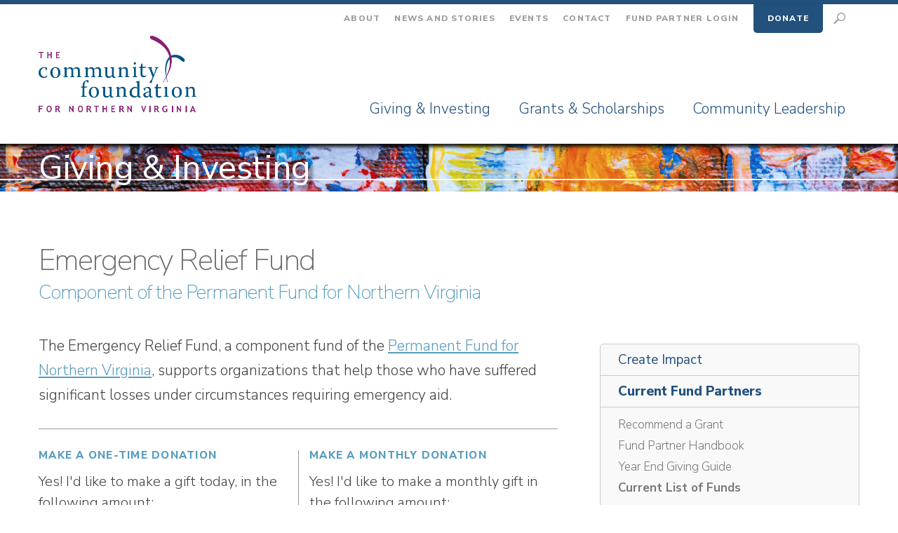

--- FILE ---
content_type: text/html; charset=utf-8
request_url: https://www.cfnova.org/donate/emergency-relief-fund
body_size: 10745
content:

<!DOCTYPE html>
<html xmlns="http://www.w3.org/1999/xhtml" xml:lang="en-gb" lang="en-gb" dir="ltr">
<head>
	<!-- Google Tag Manager -->
	<script>(function(w,d,s,l,i){w[l]=w[l]||[];w[l].push({'gtm.start':
	new Date().getTime(),event:'gtm.js'});var f=d.getElementsByTagName(s)[0],
	j=d.createElement(s),dl=l!='dataLayer'?'&l='+l:'';j.async=true;j.src=
	'https://www.googletagmanager.com/gtm.js?id='+i+dl;f.parentNode.insertBefore(j,f);
	})(window,document,'script','dataLayer','GTM-TWZT35K');</script>
	<!-- End Google Tag Manager -->

    <meta charset="utf-8">
    <meta http-equiv="X-UA-Compatible" content="IE=edge">
    <meta name="viewport" content="width=device-width, initial-scale=1.0" />
	<link rel="apple-touch-icon" sizes="180x180" href="/templates/cfnova/favicons/apple-touch-icon.png">
	<link rel="icon" type="image/png" sizes="32x32" href="/templates/cfnova/favicons/favicon-32x32.png">
	<link rel="icon" type="image/png" sizes="16x16" href="/templates/cfnova/favicons/favicon-16x16.png">
	<link rel="manifest" href="/templates/cfnova/favicons/site.webmanifest">
	<link rel="mask-icon" href="/templates/cfnova/favicons/safari-pinned-tab.svg" color="#003a58">
	<link rel="shortcut icon" href="/templates/cfnova/favicons/favicon.ico">
	<meta name="msapplication-TileColor" content="#003a58">
	<meta name="msapplication-config" content="/templates/cfnova/favicons/browserconfig.xml">
	<meta name="theme-color" content="#003a58">	
	<base href="https://www.cfnova.org/donate/emergency-relief-fund" />
	<meta http-equiv="content-type" content="text/html; charset=utf-8" />
	<meta name="description" content="The Community Foundation for Northern Virginia" />
	<title>Emergency Relief Fund | The Community Foundation for Northern Virginia</title>
	<link href="/templates/cfnova/favicon.ico" rel="shortcut icon" type="image/vnd.microsoft.icon" />
	<link href="https://www.cfnova.org/plugins/system/modalmessages/assets/css/style.css" rel="stylesheet" type="text/css" />
	<link href="/media/com_jce/site/css/content.min.css?badb4208be409b1335b815dde676300e" rel="stylesheet" type="text/css" />
	<link href="/templates/cfnova/css/bootstrap.min.css" rel="stylesheet" type="text/css" />
	<link href="/templates/cfnova/css/bootstrap-theme.min.css" rel="stylesheet" type="text/css" />
	<link href="/templates/cfnova/css/template.css?v=041" rel="stylesheet" type="text/css" />
	<link href="https://cdn.datatables.net/1.10.19/css/jquery.dataTables.min.css" rel="stylesheet" type="text/css" />
	<link href="/templates/cfnova/css/datatables.css?v=002" rel="stylesheet" type="text/css" />
	<link href="/templates/cfnova/css/pagination.css?v=002" rel="stylesheet" type="text/css" />
	<link href="/templates/cfnova/css/cfnova.css?v=002" rel="stylesheet" type="text/css" />
	<link href="/media/jui/css/chosen.css?ec030ec8a6fcd40bbf91881b15c8e3d2" rel="stylesheet" type="text/css" />
	<link href="/media/com_finder/css/finder.css?ec030ec8a6fcd40bbf91881b15c8e3d2" rel="stylesheet" type="text/css" />
	<script src="https://ajax.googleapis.com/ajax/libs/jquery/1.12.4/jquery.min.js" type="text/javascript"></script>
	<script src="/templates/cfnova/js/bootstrap.min.js" type="text/javascript"></script>
	<script src="https://cdn.datatables.net/1.10.19/js/jquery.dataTables.min.js" type="text/javascript"></script>
	<script src="/media/jui/js/chosen.jquery.min.js?ec030ec8a6fcd40bbf91881b15c8e3d2" type="text/javascript"></script>
	<script src="/media/jui/js/jquery.autocomplete.min.js?ec030ec8a6fcd40bbf91881b15c8e3d2" type="text/javascript"></script>
	<script type="text/javascript">
	jQuery.noConflict();
					
					jQuery(window).load(function()
					{	
						var w = jQuery(window);
						var m = jQuery('#modal-messages');
						var o = jQuery('#messages-overlay');
						var b = jQuery('#messages-close-button');

    					var heightRatio = (jQuery(window).height() != 0) ? m.outerHeight() / jQuery(window).height() : 1;
    					var widthRatio = (jQuery(window).width() != 0) ? m.outerWidth() / jQuery(window).width() : 1;

						m.css('display', 'none');
    					m.css({position: 'fixed', margin: 0, top: (50*(1-heightRatio)) + '%', left: (50*(1-widthRatio))  + '%'});
						m.fadeIn('fast');o.fadeIn('fast');b.click(function() { o.fadeOut('fast'); m.fadeOut('fast'); });o.click(function() { o.fadeOut('fast'); m.fadeOut('fast'); });});
	jQuery(function ($) {
		initChosen();
		$("body").on("subform-row-add", initChosen);

		function initChosen(event, container)
		{
			container = container || document;
			$(container).find(".advancedSelect").chosen({"disable_search_threshold":10,"search_contains":true,"allow_single_deselect":true,"placeholder_text_multiple":"Type or select some options","placeholder_text_single":"Select an option","no_results_text":"No results match"});
		}
	});
	jQuery(function($){ initTooltips(); $("body").on("subform-row-add", initTooltips); function initTooltips (event, container) { container = container || document;$(container).find(".hasTooltip").tooltip({"html": true,"container": "body"});} });
jQuery(document).ready(function() {
	var value, searchword = jQuery('#mod-finder-searchword89');

		// Get the current value.
		value = searchword.val();

		// If the current value equals the default value, clear it.
		searchword.on('focus', function ()
		{
			var el = jQuery(this);

			if (el.val() === 'Search ...')
			{
				el.val('');
			}
		});

		// If the current value is empty, set the previous value.
		searchword.on('blur', function ()
		{
			var el = jQuery(this);

			if (!el.val())
			{
				el.val(value);
			}
		});

		jQuery('#mod-finder-searchform89').on('submit', function (e)
		{
			e.stopPropagation();
			var advanced = jQuery('#mod-finder-advanced89');

			// Disable select boxes with no value selected.
			if (advanced.length)
			{
				advanced.find('select').each(function (index, el)
				{
					var el = jQuery(el);

					if (!el.val())
					{
						el.attr('disabled', 'disabled');
					}
				});
			}
		});
	var suggest = jQuery('#mod-finder-searchword89').autocomplete({
		serviceUrl: '/component/finder/?task=suggestions.suggest&amp;format=json&amp;tmpl=component',
		paramName: 'q',
		minChars: 1,
		maxHeight: 400,
		width: 300,
		zIndex: 9999,
		deferRequestBy: 500
	});});
	</script>

	<!--[if lt IE 9]>
		<script src="/media/jui/js/html5.js"></script>
	<![endif]-->

	<script src="/templates/cfnova/js/bootstrap.min.js"></script>
	<style>
	@import url('https://fonts.googleapis.com/css2?family=Nunito+Sans:wght@200;300;400;700;800;900&display=swap');
	</style>	
</head>
<body class='site com_cfnova_donations view-donation no-layout no-task itemid-1056'>
	<!-- Google Tag Manager (noscript) -->
	<noscript><iframe src="https://www.googletagmanager.com/ns.html?id=GTM-TWZT35K"
	height="0" width="0" style="display:none;visibility:hidden"></iframe></noscript>
	<!-- End Google Tag Manager (noscript) -->

	<a name='top'></a>

	<!-- Navigation -->
	<div class="navigation-wrapper">
	<div class="navigation" data-spy="affix" data-offset-top="60">
<!-- 	<div class="navigation"> -->
		<div class="container">
			<div class="row">
					<div class="top">
								<div class="moduletable search hidden-sm hidden-xs">
						
<div class="finder search hidden-sm hidden-xs">
	<form id="mod-finder-searchform89" action="/search" method="get" class="form-search" role="search">
		<label for="mod-finder-searchword89" class="finder search hidden-sm hidden-xs">Search</label><input type="text" name="q" id="mod-finder-searchword89" class="search-query input-medium" size="25" value="" placeholder="Search ..."/>
							</form>
</div>
		</div>
			<div class="moduletable hidden-sm hidden-xs">
						<ul class="nav menu mod-list">
<li class="item-849 parent"><a href="/about" >About</a></li><li class="item-860 parent"><a href="/news-and-stories" >News and Stories</a></li><li class="item-868 parent"><a href="/events" >Events</a></li><li class="item-944"><a href="/contact" >Contact</a></li><li class="item-1506"><a href="https://cfnova.fcsuite.com/erp/portal/list" target="_blank" rel="noopener noreferrer">Fund Partner Login</a></li><li class="item-945"><a href="/donate/the-community-foundation-for-northern-virginia" >Donate</a></li></ul>
		</div>
	
					</div>
					<div class="logo col-xs-3 col-xs-offset-1 col-md-offset-0 col-md-3">
						<a class="navbar-brand" href="/">
							<img src="/templates/cfnova/images/logo.png" alt="The Community Foundation for Northern Virginia" />
						</a>
					</div>
					<nav class="navbar navbar-default col-md-9 col-sm-12" role="navigation">
						<div class="container-fluid">
					    	<!-- Brand and toggle get grouped for better mobile display -->
							<div class="navbar-header">
								<button type="button" class="navbar-toggle" data-toggle="collapse" data-target="#navbar-collapse-1">
									<span class="icon-bar"></span>
									<span class="icon-bar"></span>
									<span class="icon-bar"></span>
								</button>
							</div>
					
							<!-- Collect the nav links, forms, and other content for toggling -->
							<div class="collapse navbar-collapse" id="navbar-collapse-1">
								<ul class="nav menu mod-list">
<li class="item-872 deeper parent"><a href="/giving-and-investing" >Giving &amp; Investing</a><ul class="nav-child unstyled small"><li class="item-960 divider"><span class="separator "><!-- START: Modules Anywhere -->

<div class="custom"  >
	<ul>
<li><a href="/giving-and-investing/create-impact">Create Impact</a>
<ul>
<li><a href="/giving-and-investing/create-impact/establish-a-fund">Establish a Fund</a></li>
<li><a href="/giving-and-investing/create-impact/fund-fees">Fund Fees</a>&nbsp;</li>
<li><a href="/giving-and-investing/create-impact/give-to-a-fund">Give to a Fund</a></li>
<li><a href="/giving-and-investing/create-impact/join-a-giving-circle">Join a Giving Circle</a>&nbsp;</li>
<li><a href="/giving-and-investing/create-impact/establish-a-fund/types-of-funds" target="_blank" rel="noopener">Types of Funds</a>&nbsp;</li>
<li><a href="/giving-and-investing/create-impact/ways-to-give">Ways to Give</a></li>
</ul>
</li>
<li><a href="/giving-and-investing/current-fund-partners">Current Fund Partners</a>
<ul>
<li><a href="/giving-and-investing/current-fund-partners/funds-at-the-community-foundation">Current List of Funds</a>&nbsp;</li>
<li><a href="/giving-and-investing/current-fund-partners/fund-partner-handbook">Fund Partner Handbook</a>&nbsp;</li>
<li><a href="/giving-and-investing/current-fund-partners/recommend-a-grant">Recommend a Grant</a></li>
</ul>
<a href="/donate/annual-partners">Corporate Partners</a></li>
</ul>
<ul>
<li><a href="/giving-and-investing/permanent-fund-for-northern-virginia">The Permanent Fund</a>
<ul>
<li><a href="/giving-and-investing/permanent-fund-for-northern-virginia/funds-comprising-the-permanent-fund">Comprising Funds</a>&nbsp;</li>
<li><a href="/giving-and-investing/permanent-fund-for-northern-virginia/permanent-fund-grants-and-impact">Grants and Impact</a></li>
<li><a href="/donate/the-permanent-fund-for-northern-virginia">Support the Fund</a>&nbsp;</li>
</ul>
</li>
<li><a href="/giving-and-investing/professional-advisors">Professional Advisors</a>
<ul>
<li><a href="/giving-and-investing/professional-advisors/articles-and-resources">Articles &amp; Resources</a>&nbsp;</li>
<li><a href="/giving-and-investing/professional-advisors/professional-advisors-network">Professional Advisors Network</a>&nbsp;</li>
<li><a href="/giving-and-investing/professional-advisors/toolbox">Toolbox</a></li>
</ul>
</li>
</ul></div>
<!-- END: Modules Anywhere --></span>
</li><li class="item-873 parent"><a href="/giving-and-investing/create-impact" >Create Impact</a></li><li class="item-895 parent"><a href="/giving-and-investing/current-fund-partners" >Current Fund Partners</a></li><li class="item-900 parent"><a href="/giving-and-investing/permanent-fund-for-northern-virginia" >Permanent Fund for Northern Virginia</a></li><li class="item-905 parent"><a href="/giving-and-investing/professional-advisors" >Professional Advisors</a></li><li class="item-1502"><a href="/donate/annual-partners" >Corporate Partners</a></li></ul></li><li class="item-912 deeper parent"><a href="/grants-and-scholarships" >Grants &amp; Scholarships</a><ul class="nav-child unstyled small"><li class="item-961 divider"><span class="separator "><!-- START: Modules Anywhere -->

<div class="custom"  >
	<ul>
<li><a href="/grants-and-scholarships/grants">Grants</a>
<ul class="twocolumns">
<li><a href="/grants-and-scholarships/grants/community-investment-funds">Community Investment Funds</a></li>
<li><a href="/grants-and-scholarships/grants/environment-fund">Environment Fund</a></li>
<li><a href="/grants-and-scholarships/grants/healthy-kids-grants">Healthy Kids Grants</a></li>
<li><a href="/grants-and-scholarships/grants/micron-opportunity-fund">Micron Opportunity Fund</a></li>
<li><a href="/grants-and-scholarships/grants/nova-parks-outdoor-kids-grants">NOVA Parks Outdoor Kids Grants</a></li>
<li><a href="/grants-and-scholarships/grants/our-children-fund">Our Children Fund</a>&nbsp;</li>
<li><a href="/grants-and-scholarships/grants/ross-roberts-fund-for-the-arts">Ross Roberts Fund for the Arts</a></li>
<li><a href="/grants-and-scholarships/grants/giving-circle-grant-cycles">Giving Circle Grant Cycles</a></li>
</ul>
</li>
<li><a href="https://www.grantinterface.com/Home/Logon?urlkey=cfnv" target="_blank" rel="noopener">Grant Application Portal</a></li>
<li><a href="/grants-and-scholarships/scholarships">Scholarships</a></li>
<li><a href="/grants-and-scholarships/resources-for-nonprofits">Resources for Nonprofits</a></li>
</ul></div>
<!-- END: Modules Anywhere --></span>
</li><li class="item-913 parent"><a href="/grants-and-scholarships/grants" >Grants</a></li><li class="item-931"><a href="/grants-and-scholarships/scholarships" >Scholarships</a></li><li class="item-932"><a href="/grants-and-scholarships/resources-for-nonprofits" >Resources for Nonprofits</a></li></ul></li><li class="item-933 deeper parent"><a href="/community-leadership" >Community Leadership</a><ul class="nav-child unstyled small"><li class="item-1087 parent"><a href="/community-leadership/insight-region" >Insight Region</a></li><li class="item-935 parent"><a href="/community-leadership/conferences-and-events" >Conferences &amp; Events</a></li><li class="item-1253"><a href="/grants-and-scholarships/grants" >Discretionary Grantmaking</a></li><li class="item-1254"><a href="/donate/community-leadership-fund" >Community Leadership Fund</a></li><li class="item-962 divider"><span class="separator "><!-- START: Modules Anywhere -->

<div class="custom"  >
	<ul>
<li><a href="/community-leadership/conferences-and-events">Conferences &amp; Events</a>
<ul style="caret-color: auto;">
<li><a href="/events/raise-the-region-gala">Raise the Region Gala</a>&nbsp;</li>
<li><a href="/events/shape-of-the-region-conference">Shape of the Region Conference</a></li>
</ul>
</li>
<li><a href="/community-leadership/insight-region">Insight Region</a>
<ul style="caret-color: auto;">
<li><a href="/events/insight-region">Events</a>&nbsp;</li>
<li><a href="/community-leadership/insight-region/news">News</a>&nbsp;</li>
<li><a href="/news-and-stories/research-briefs-and-reports">Research Briefs and Reports</a></li>
</ul>
</li>
<li><a href="/donate/community-leadership-fund">Community Leadership Fund</a></li>
<li><a href="/grants-and-scholarships/grants">Discretionary Grantmaking</a></li>
</ul>
<br></div>
<!-- END: Modules Anywhere --></span>
</li></ul></li><li class="item-1081"><a href="/donate/the-community-foundation-for-northern-virginia" >Donate Today</a></li><li class="item-1082"><a href="/about" >About</a></li><li class="item-1083"><a href="/news-and-stories" >News &amp; Stories</a></li><li class="item-1084"><a href="/events" >Events</a></li><li class="item-1085"><a href="/contact" >Contact</a></li><li class="item-1086"><a href="/search" >Search</a></li></ul>

							</div><!-- /.navbar-collapse -->

						</div><!-- /.container-fluid -->
					</nav>
			</div>
		</div>
	</div>
	</div>

	
	<!-- Mainbody Header -->
	<div class="mainbody-header">
		<div class="container-fluid">
			<div class="row">
				<div class="mainbody-header-content col-sm-12">
							<div class="moduletable gi">
						

<div class="custom gi"  >
	<div class="title">Giving &amp; Investing</div></div>
		</div>
	
				</div>
			</div>
		</div>
	</div>

	<!-- Main Content -->
		<div class="mainbody" id="main">
			<div class="container">
			<div class="row mainbody">


				
				
				<div id="content" class="col-sm-8">
					<div class="padding">
						<div id="system-message-container">
	</div>

						
						<script src="https://code.jquery.com/ui/1.12.1/jquery-ui.js"></script>
<link rel="stylesheet" href="//code.jquery.com/ui/1.12.1/themes/base/jquery-ui.css">
<script src="https://www.google.com/recaptcha/api.js" async defer></script>


<script>

<!--


(function() {
  'use strict';
  window.addEventListener('load', function() {
    // Fetch all the forms we want to apply custom Bootstrap validation styles to
    var forms = document.getElementsByClassName('needs-validation');
    // Loop over them and prevent submission
    var validation = Array.prototype.filter.call(forms, function(form) {
      form.addEventListener('submit', function(event) {

        if (form.checkValidity() === false) {
          event.preventDefault();
          event.stopPropagation();
		  
		  var errorElements = document.querySelectorAll("input.form-control:invalid");
	   
		   //console.log(errorElements[0]);
		   
			  for (let index = 0; index < errorElements.length; index++) {
			      const element = errorElements[index];
			      //console.log(element);
			      //console.log(element.id);
			      
			      document.getElementById(element.id).parentElement.classList.add("has-error");
			      document.getElementById(element.id).nextSibling.innerHTML = "Required";
			      document.getElementById(element.id).focus();
			      
			      jQuery('html, body').animate({
			        scrollTop: jQuery(errorElements[0]).offset().top - 150   
			        }, 100);   
			        

			      return false;
			  }
	        }
	        else
	        {
		        event.preventDefault();

				var donation_amount = document.getElementById("donation_amount").value;

		    	jQuery("#myDialogText").text("Your credit card will be charged $" + donation_amount + ".");
				
				jQuery('#confirm-message').modal();		
				
	        }

	      }, false);
	    });
	  }, false);
	})();


	function clearError(thing) 
	{
		thing.parentElement.classList.remove("has-error");
		thing.nextSibling.innerHTML = "";
	}


	var currentValue = '';
	
	function handleClick(myRadio) 
	{
	    
	    if ( myRadio.value == '-1' )
	    {
			document.getElementById("other_donation_amount").focus();
		    document.getElementById("donation_amount").value = document.getElementById("other_donation_amount").value;
	    }
	    else
	    {
		    document.getElementById("donation_amount").value = myRadio.value;
		    document.getElementById("other_donation_amount").value = '';
	    }
	}    

	function focusOtherAmount() 
	{
	    document.getElementById("rb_other").checked = true; 
	}
	
	
	function blurOtherAmount() 
	{
	    document.getElementById("donation_amount").value = document.getElementById("other_donation_amount").value;
	}


	function displayNote(myRadio) 
	{
	    var noteDiv1 = document.getElementById('noteDiv1');
	
		switch( myRadio.value )
		{
			case 'monthly':
			case 'quarterly':
			case 'annually':
			case 'Monthly':
			case 'Quarterly':
			case 'Annually':
			case 'Annual':
				noteDiv1.style.display='block';
				break;
				
			default:
				noteDiv1.style.display='none';
				break;		
		}
		
		updateDonationAmount();
	}
    

	function evalNote() 
	{
	    
	    var noteDiv1 = document.getElementById('noteDiv1');
		
		if( document.getElementById('interval').value == 'One-time' )
		{
			noteDiv1.style.display='none';
		}
		else
		{
			noteDiv1.style.display='block';
		}
	    
	}

		function showTributeFields()
	{
		var tributeDiv1 = document.getElementById('tributeDiv1');
		var tributeDiv2 = document.getElementById('tributeDiv2');
		
		var e = document.getElementById("donation_tribute");
		var strUser = e.options[e.selectedIndex].value;
		
		//alert (strUser);
		
		if ( strUser != "" )
		{
			tributeDiv1.style.display='block';
			tributeDiv2.style.display='block';
		}
		else
		{
			tributeDiv1.style.display = 'none';
			tributeDiv2.style.display = 'none';
			
			document.getElementById("donation_tribute_name.value") = "";
			document.getElementById("donation_tribute_address.value") = "";
		}
	}
	
/*
	function evalCountry()
	{
		var stateDiv = document.getElementById('statediv');
		var provinceDiv = document.getElementById('provincediv');
		
	
		if (document.getElementById("donation_country").value == "United States")
		{
	
			stateDiv.style.display='block';
			provinceDiv.style.display='none';
		}
		else
		{
			stateDiv.style.display='none';
			provinceDiv.style.display='block';
		}
	}
*/


	function setDonation( type, value ) {
		document.getElementById("rbi_"+type).checked = true;
		document.getElementById("donation_amount").value = value;
		document.getElementById("donation_amount_start").value = value;
		
		//alert ('type: ' + type);

		switch( type )
		{
			case 'Monthly':
			case 'Quarterly':
			case 'Annual':
				noteDiv1.style.display='block';
				break;
				
			default:
				noteDiv1.style.display='none';
				break;		
		}
		
		updateDonationAmount();
		
		document.getElementById("donation_amount").focus();
	}



	function updateDonationAmount() 
	{
		
		var donation_amount_start = ( document.getElementById("donation_amount_start").value ) ? document.getElementById("donation_amount_start").value : 0;
		

		if ( document.getElementById("rbcc_0").checked )
		{
			
			document.getElementById("donation_amount").value = donation_amount_start;
			
		}
		
		if ( document.getElementById("rbcc_1").checked )
		{
			
			document.getElementById("donation_amount").value = (parseFloat(donation_amount_start) + (parseFloat(document.getElementById("donation_cc_proc_pct_actual").value) * parseFloat(donation_amount_start))).toFixed(2);
			
		}
		
		var interval_value = "";
	
		if ( document.getElementById("rbi_Annual").checked )
		{
			interval_value = "Annual ";
		}
		else if ( document.getElementById("rbi_Monthly").checked )
		{
			interval_value = "Monthly ";			
		}
		else
		{
			interval_value = "";
		}
	
	
		jQuery("#donation_view").text("Your Total "+ interval_value +"Donation: $" + document.getElementById("donation_amount").value );

	}



	function initialize()
	{
				showTributeFields();
				
		evalNote();
		//evalCountry();
	}
	window.onload = initialize;

//-->
</script>





<div id='confirm-message' class='modal' tabindex='-1' role='dialog'>	<div class='modal-dialog' role='document'>		<div class='modal-content'>			<div class='modal-header'>				<h3 class='modal-title'>Confirm Payment Amount</h3>				<button type='button' class='close' data-dismiss='modal' aria-label='Close'>					<span aria-hidden='true'>&times;</span>				</button>			</div>			<div class='modal-body'>				<p id='myDialogText'>Modal body text goes here.</p>			</div>			<div class='modal-footer'>				<button type='button' class='btn' onclick='document.getElementById("adminForm").submit();this.disabled=true;'>Pay</button>				<button type='button' class='btn' data-dismiss='modal'>Cancel</button>			</div>		</div>	</div></div><h1>Emergency Relief Fund</h1><h2>Component of the Permanent Fund for Northern Virginia</h2>The Emergency Relief Fund, a component fund of the <a href="/giving-and-investing/permanent-fund-for-northern-virginia">Permanent Fund for Northern Virginia</a>,&nbsp;supports organizations that help those who have suffered significant losses under circumstances requiring emergency aid.<form action='https://www.cfnova.org/donate/emergency-relief-fund' method='post' name='adminForm' id='adminForm' class='donation needs-validation' novalidate autocomplete='off'><div class='presets section row'><div class='col-sm-6 left'><h3 class='donation'>Make a One-time Donation</h3><div class='description'>Yes! I'd like to make a gift today, in the following amount:</div><a class='btn' onclick="setDonation('One-time','50');">$50</a><a class='btn' onclick="setDonation('One-time','100');">$100</a><a class='btn' onclick="setDonation('One-time','250');">$250</a><a class='btn' onclick="setDonation('One-time','500');">$500</a><a class='btn' onclick="setDonation('One-time','1000');">$1,000</a><a class='btn' onclick="setDonation('One-time','');">Other</a></div><div class='col-sm-6 right'><h3 class='donation'>Make a Monthly Donation</h3><div class='description'>Yes! I'd like to make a monthly gift in the following amount:</div><a class='btn' onclick="setDonation('Monthly', '50');">$50</a><a class='btn' onclick="setDonation('Monthly', '100');">$100</a><a class='btn' onclick="setDonation('Monthly', '250');">$250</a><a class='btn' onclick="setDonation('Monthly', '500');">$500</a><a class='btn' onclick="setDonation('Monthly', '1000');">$1,000</a><a class='btn' onclick="setDonation('Monthly','');">Other</a></div></div><div class='section row'><h3 class='donation'>Donation Information</h3><div class='col-sm-6 left'><div class='form-group nobotmargin'><input type='number' min='1' step='any' placeholder='Enter Donation Amount' name='donation_amount_start' id='donation_amount_start' class='form-control required validate-numeric small' size='10' value='' onkeypress='return event.keyCode === 8 || event.charCode >= 48 && event.charCode <= 57' oninput='clearError(this); onblur=updateDonationAmount();' required ><div class='error-text'></div></div><div class='form-group'><label class='radio-inline'>	<input type='radio' checked name='donation_interval' id='rbi_One-time' value='One-time' onclick="displayNote(this);" >One-time
</label><label class='radio-inline'>	<input type='radio'  name='donation_interval' id='rbi_Monthly' value='Monthly' onclick="displayNote(this);" >Monthly
</label><label class='radio-inline'>	<input type='radio'  name='donation_interval' id='rbi_Annual' value='Annual' onclick="displayNote(this);" >Annually
</label></div></div><div class='col-sm-6 right'><div class='form-group'><select id="donation_tribute" name="donation_tribute" class="form-control" onChange="showTributeFields();">
	<option value="" selected="selected">Optionally, choose a tribute message</option>
	<option value="In Honor of">In Honor of</option>
	<option value="In Memory of">In Memory of</option>
	<option value="In Celebration of">In Celebration of</option>
	<option value="In Special Recognition of">In Special Recognition of</option>
</select>
</div><div class='form-group' id='tributeDiv1'>	<input type='text' class='form-control' name='donation_tribute_name' placeholder='Tribute Name' id='donation_tribute_name' size='40' value=''></div><div class='form-group' id='tributeDiv2'>	<input type='text' class='form-control' name='donation_tribute_address' placeholder='Tribute Address or Email Address' id='donation_tribute_address' size='40' value=''></div></div><div class='note col-sm-12' id='noteDiv1' style='display:none;'>Your donation will be made today and each following period using the payment method entered. You may cancel or change this amount at any time.</div></div><div class='section row'><h3 class='donation'>Donor Information</h3><div class='col-sm-6 left'><div class='form-group'><input type='text' class='form-control' name='donation_firstname' id='donation_firstname' placeholder='First Name*' size='30' value='' oninput='clearError(this);' required><div class='error-text'></div></div><div class='form-group'><input type='text' class='form-control' name='donation_lastname' id='donation_lastname' class='required' placeholder='Last Name*' size='30' value='' oninput='clearError(this);' required><div class='error-text'></div></div><div class='form-group'><input type='email' class='form-control' name='donation_email' id='donation_email' placeholder='Email Address*' class='required validate-email' size='40' value='' oninput='clearError(this);' required><div class='error-text'></div></div><div class='form-group'><input type='text' class='form-control' name='donation_phone' id='donation_phone' placeholder='Phone Number*' class='required' size='40' value='' oninput='clearError(this);' required><div class='error-text'></div></div><div class='form-group'><label class='checkbox-inline'><input type='checkbox' id='donation_planning_giving_information' name='donation_planning_giving_information' value='1' >I would like information on leaving a planned gift to the Community Foundation</label></div></div><div class='col-sm-6 right'><div class='form-group nobotmargin'><input type='text' class='form-control' name='donation_preferred_name' id='donation_preferred_name' placeholder='Preferred Name' size='30' value=''></div><div class='form-group'><label class='checkbox-inline donation_flag_anonymous'><input type='checkbox' id='donation_flag_anonymous' name='donation_flag_anonymous' value='1' >I prefer to make this donation anonymously (if checked, your personal information will not be shared publicly.)</label></div><div class='form-group nobotmargin'><input type='text' class='form-control' placeholder='Company/Professional Affiliation' name='donation_affiliation' id='donation_affiliation' size='40' value=''></div><div class='form-group'><label class='checkbox-inline'><input type='checkbox' id='donation_company_match' name='donation_company_match' value='1' >My company will match my gift</label></div></div><div class='col-sm-12'><div class='form-group'><textarea class='form-control' name='donation_heard_philanthropic' placeholder='How did you hear about this philanthropic group?' id='donation_heard_philanthropic' rows='4'></textarea></div></div></div><div class='section row'><h3 class='donation'>Secure Payment Information</h3><div class='col-sm-6 left'><div class='form-group'><input type='number' maxlength='16' min='0' max='9999999999999999' name='donation_cc_number' placeholder='Credit Card Number*' id='donation_cc_number' size='40' maxlength='16' class='form-control required validate-numeric' value='' oninput='clearError(this);' required><div class='error-text'></div></div><div class='form-group'><input type='text' placeholder='Cardholder Name*' name='donation_cc_name' id='donation_cc_name' size='40' class='form-control required' value='' oninput='clearError(this);' required><div class='error-text'></div></div><div class='form-group'><input type='number' placeholder='2 Digit Month*' name='donation_cc_month' id='donation_cc_month' size='10' maxlength='2' min='1' max='12' step='1' onchange="if(this.value.length == 1 ) this.value='0'+this.value;" class='form-control required smaller validate-numeric' value='' oninput='clearError(this);' required><input type='number' placeholder='2 Digit Year*' name='donation_cc_year' id='donation_cc_year' maxlength='2' size='10' min='26' max='36' step='1' class='form-control required smaller validate-numeric' value='' oninput='clearError(this);' required><div class='error-text'></div></div><div class='form-group'><input type='number' name='donation_cc_sec_code' placeholder='Security Code' id='donation_cc_sec_code' size='20' class='form-control required smaller validate-numeric' value='' oninput='clearError(this);' required><div class='error-text'></div></div></div><div class='col-sm-6 right'><div class='form-group'><input type='text' name='donation_street' placeholder='Street Address' id='donation_street' class='form-control' size='40' value='' oninput='clearError(this);' required><div class='error-text'></div></div><div class='form-group'><input type='text' name='donation_city' placeholder='City' class='form-control' id='donation_city' size='30' value=''  oninput='clearError(this);' required><div class='error-text'></div></div><div class='form-group'><div id='statediv' style='display: block'><select id="donation_state" name="donation_state" class="form-control med" oninput="clearError(this);" required>
	<option value="" selected="selected">- Choose State -</option>
	<option value="AL">Alabama</option>
	<option value="AK">Alaska</option>
	<option value="AZ">Arizona</option>
	<option value="AR">Arkansas</option>
	<option value="CA">California</option>
	<option value="CO">Colorado</option>
	<option value="CT">Connecticut</option>
	<option value="DE">Delaware</option>
	<option value="DC">Dist. of Columbia</option>
	<option value="FL">Florida</option>
	<option value="GA">Georgia</option>
	<option value="HI">Hawaii</option>
	<option value="ID">Idaho</option>
	<option value="IL">Illinois</option>
	<option value="IN">Indiana</option>
	<option value="IA">Iowa</option>
	<option value="KS">Kansas</option>
	<option value="KY">Kentucky</option>
	<option value="LA">Louisiana</option>
	<option value="ME">Maine</option>
	<option value="MD">Maryland</option>
	<option value="MA">Massachusetts</option>
	<option value="MI">Michigan</option>
	<option value="MN">Minnesota</option>
	<option value="MS">Mississippi</option>
	<option value="MO">Missouri</option>
	<option value="MT">Montana</option>
	<option value="NE">Nebraska</option>
	<option value="NV">Nevada</option>
	<option value="NH">New Hampshire</option>
	<option value="NJ">New Jersey</option>
	<option value="NM">New Mexico</option>
	<option value="NY">New York</option>
	<option value="NC">North Carolina</option>
	<option value="ND">North Dakota</option>
	<option value="OH">Ohio</option>
	<option value="OK">Oklahoma</option>
	<option value="OR">Oregon</option>
	<option value="PA">Pennsylvania</option>
	<option value="RI">Rhode Island</option>
	<option value="SC">South Carolina</option>
	<option value="SD">South Dakota</option>
	<option value="TN">Tennessee</option>
	<option value="TX">Texas</option>
	<option value="UT">Utah</option>
	<option value="VT">Vermont</option>
	<option value="VA">Virginia</option>
	<option value="WA">Washington</option>
	<option value="WV">West Virginia</option>
	<option value="WI">Wisconsin</option>
	<option value="WY">Wyoming</option>
</select>
</div></div><div class='form-group'><input type='text' name='donation_zip' placeholder='Zip/Postal Code' class='form-control' id='donation_zip' size='10' value='' oninput='clearError(this);' required></td><div class='error-text'></div></div></div></div><div class='section row'>Would you like to increase your donation by 3.5% to cover the cost of credit card processing?<div class='form-group'><label class='radio-inline'>	<input type='radio' checked name='donation_cc_proc_pct_decision' id='rbcc_0' value='0' onclick="updateDonationAmount();" >No
</label><label class='radio-inline'>	<input type='radio' checked name='donation_cc_proc_pct_decision' id='rbcc_1' value='1' onclick="updateDonationAmount();" >Yes
</label></div><input type='hidden' name='donation_cc_proc_pct_actual' id='donation_cc_proc_pct_actual' value='0.035' /><input type='hidden' name='donation_amount' id='donation_amount' value='' /><div id='donation_view'>Your Total Donation: $0</div><div class='g-recaptcha' data-sitekey='6Le4mSQTAAAAAAX_grVxVAf8e6B_t_XUPgzhHHML'></div><input type="hidden" name="f79ffd656b14a389777a356f97e03742" value="1" /><input type='hidden' name='option' value='com_cfnova_donations' /><input type='hidden' name='task' value='donateSubmit' /><input type='hidden' name='fund_id' id='fund_id' value='61' /><input type='hidden' name='fund_alias' id='fund_alias' value='emergency-relief-fund' /><input class='btn blue' type='Submit' class='validate' name='submitDonation' id='submitDonation' value='Submit' /></div></form>
					</div>
				</div>

								<div id="right" class="col-sm-4">
									<div class="padding">
								<div class="moduletable">
						<ul class="nav menu mod-list">
<li class="item-960 divider"><span class="separator "><!-- START: Modules Anywhere -->

<div class="custom"  >
	<ul>
<li><a href="/giving-and-investing/create-impact">Create Impact</a>
<ul>
<li><a href="/giving-and-investing/create-impact/establish-a-fund">Establish a Fund</a></li>
<li><a href="/giving-and-investing/create-impact/fund-fees">Fund Fees</a>&nbsp;</li>
<li><a href="/giving-and-investing/create-impact/give-to-a-fund">Give to a Fund</a></li>
<li><a href="/giving-and-investing/create-impact/join-a-giving-circle">Join a Giving Circle</a>&nbsp;</li>
<li><a href="/giving-and-investing/create-impact/establish-a-fund/types-of-funds" target="_blank" rel="noopener">Types of Funds</a>&nbsp;</li>
<li><a href="/giving-and-investing/create-impact/ways-to-give">Ways to Give</a></li>
</ul>
</li>
<li><a href="/giving-and-investing/current-fund-partners">Current Fund Partners</a>
<ul>
<li><a href="/giving-and-investing/current-fund-partners/funds-at-the-community-foundation">Current List of Funds</a>&nbsp;</li>
<li><a href="/giving-and-investing/current-fund-partners/fund-partner-handbook">Fund Partner Handbook</a>&nbsp;</li>
<li><a href="/giving-and-investing/current-fund-partners/recommend-a-grant">Recommend a Grant</a></li>
</ul>
<a href="/donate/annual-partners">Corporate Partners</a></li>
</ul>
<ul>
<li><a href="/giving-and-investing/permanent-fund-for-northern-virginia">The Permanent Fund</a>
<ul>
<li><a href="/giving-and-investing/permanent-fund-for-northern-virginia/funds-comprising-the-permanent-fund">Comprising Funds</a>&nbsp;</li>
<li><a href="/giving-and-investing/permanent-fund-for-northern-virginia/permanent-fund-grants-and-impact">Grants and Impact</a></li>
<li><a href="/donate/the-permanent-fund-for-northern-virginia">Support the Fund</a>&nbsp;</li>
</ul>
</li>
<li><a href="/giving-and-investing/professional-advisors">Professional Advisors</a>
<ul>
<li><a href="/giving-and-investing/professional-advisors/articles-and-resources">Articles &amp; Resources</a>&nbsp;</li>
<li><a href="/giving-and-investing/professional-advisors/professional-advisors-network">Professional Advisors Network</a>&nbsp;</li>
<li><a href="/giving-and-investing/professional-advisors/toolbox">Toolbox</a></li>
</ul>
</li>
</ul></div>
<!-- END: Modules Anywhere --></span>
</li><li class="item-873 parent"><a href="/giving-and-investing/create-impact" >Create Impact</a></li><li class="item-895 active deeper parent"><a href="/giving-and-investing/current-fund-partners" >Current Fund Partners</a><ul class="nav-child unstyled small"><li class="item-896"><a href="/giving-and-investing/current-fund-partners/recommend-a-grant" >Recommend a Grant</a></li><li class="item-897"><a href="/giving-and-investing/current-fund-partners/fund-partner-handbook" >Fund Partner Handbook</a></li><li class="item-899"><a href="/giving-and-investing/current-fund-partners/year-end-giving-guide" >Year End Giving Guide</a></li><li class="item-884 active"><a href="/giving-and-investing/current-fund-partners/funds-at-the-community-foundation" >Current List of Funds</a></li></ul></li><li class="item-900 parent"><a href="/giving-and-investing/permanent-fund-for-northern-virginia" >Permanent Fund for Northern Virginia</a></li><li class="item-905 parent"><a href="/giving-and-investing/professional-advisors" >Professional Advisors</a></li><li class="item-1502"><a href="/donate/annual-partners" >Corporate Partners</a></li></ul>
		</div>
			<div class="moduletable contact">
						

<div class="custom contact"  >
	<img src="/images/Headshot-KL_resized.png" alt="Headshot KL resized"><strong>Questions?</strong>
<p>Please contact Kathleen Lowenthal, Development Officer.&nbsp;<br>703 879 7643 &nbsp;<a href="mailto:kathleen.lowenthal@cfnova.org">kathleen.lowenthal@cfnova.org</a></p></div>
		</div>
			<div class="moduletable contact">
						

<div class="custom contact"  >
	<img src="/images/headshots/Gaby_resized.png" alt="jasondoe"><strong>Questions?</strong><br>Please contact Gabrielle Webster, Director of Donor Relations.<br>703 347 7419&nbsp; <a href="mailto:gabrielle.webster@cfnova.org">gabrielle.webster@cfnova.org</a></div>
		</div>
	
					</div>
				</div>

				
			</div>
		</div>
	</div>

	
	
	<!-- Footer -->
	<div class="footer">
		<div class="container">
			<div class="row">
				<div class="footer-content col-sm-12">
							<div class="moduletable col-sm-12 col-md-3 logo">
						

<div class="custom col-sm-12 col-md-3 logo"  >
	<img src="/images/footer_logo.png" alt="cfnova logo"></div>
		</div>
			<div class="moduletable col-sm-4 col-md-3 subscribe">
							<h3>Subscribe to Our Newsletter</h3>
						

<div class="custom col-sm-4 col-md-3 subscribe"  >
	<a href="/contact" class="btn">Subscribe</a></div>
		</div>
			<div class="moduletable col-sm-4 col-md-3 info">
							<h3>General Inquiries</h3>
						

<div class="custom col-sm-4 col-md-3 info"  >
	<p><a href="mailto:info@cfnova.org">info@cfnova.org</a><br>703-879-7640<br><br>P.O. Box 10005<br>McLean, VA 22102<br>EIN# 51-0232459</p></div>
		</div>
			<div class="moduletable col-sm-4 col-md-3 social">
						

<div class="custom col-sm-4 col-md-3 social"  >
	<a href="http://www.linkedin.com/company/community-foundation-for-northern-virginia" target="_blank" rel="noopener"><img src="/images/icon_linkedin.png" alt="icon linkedin"></a><a href="http://www.facebook.com/pages/Community-Foundation-for-Northern-Virginia/75557741776" target="_blank" rel="noopener"><img src="/images/icon_facebook.png" alt="icon facebook"></a><a href="https://www.venmo.com/u/cfnova" target="_blank" rel="noopener"><img src="/images/icon_venmo.png" alt="icon venmo"></a>

<a href="https://www.instagram.com/communityfoundationfornova/?hl=en" target="_blank" rel="noopener"><img src="/images/icon_instagram.png" alt="icon instagram"></a>

<br><a href="/giving-and-investing">Giving &amp; Investing</a><a href="https://www.venmo.com/u/cfnova" target="_blank" rel="noopener"><br></a><a href="/grants-and-scholarships">Grants &amp; Scholarships</a><a href="https://www.venmo.com/u/cfnova" target="_blank" rel="noopener"><br></a><a href="/community-leadership">Community Leadership</a><a href="https://www.venmo.com/u/cfnova" target="_blank" rel="noopener"><br></a><a href="/news-and-stories">News &amp; Stories</a></div>
		</div>
			<div class="moduletable col-sm-12 col-md-9 col-md-offset-3 copyright">
						

<div class="custom col-sm-12 col-md-9 col-md-offset-3 copyright"  >
	<img src="/images/candid-seal-platinum-2026_copy.png" alt="Seal of Transparency"><img src="/images/Ratings_WHT_4star_trans.png" alt="Charity Navigator"><img src="/images/National_Standards_Seal_White.png" alt="Accredited"><img src="/images/nova-champions.png" alt="NOVA Champions" style="position: relative; top: -4px;"><br>© <span class="hd-date"><script type="text/javascript">today=new Date(); year=today.getFullYear(); document.write (year); </script></span> The Community Foundation for Northern Virginia. All rights reserved. <a href="/about/our-financials/privacy-policy">Privacy Policy</a></div>
		</div>
	
				</div>
			</div>
		</div>
	</div>
	
	
</body>
</html>


--- FILE ---
content_type: text/html; charset=utf-8
request_url: https://www.google.com/recaptcha/api2/anchor?ar=1&k=6Le4mSQTAAAAAAX_grVxVAf8e6B_t_XUPgzhHHML&co=aHR0cHM6Ly93d3cuY2Zub3ZhLm9yZzo0NDM.&hl=en&v=PoyoqOPhxBO7pBk68S4YbpHZ&size=normal&anchor-ms=20000&execute-ms=30000&cb=4jtu2uy7uf69
body_size: 49225
content:
<!DOCTYPE HTML><html dir="ltr" lang="en"><head><meta http-equiv="Content-Type" content="text/html; charset=UTF-8">
<meta http-equiv="X-UA-Compatible" content="IE=edge">
<title>reCAPTCHA</title>
<style type="text/css">
/* cyrillic-ext */
@font-face {
  font-family: 'Roboto';
  font-style: normal;
  font-weight: 400;
  font-stretch: 100%;
  src: url(//fonts.gstatic.com/s/roboto/v48/KFO7CnqEu92Fr1ME7kSn66aGLdTylUAMa3GUBHMdazTgWw.woff2) format('woff2');
  unicode-range: U+0460-052F, U+1C80-1C8A, U+20B4, U+2DE0-2DFF, U+A640-A69F, U+FE2E-FE2F;
}
/* cyrillic */
@font-face {
  font-family: 'Roboto';
  font-style: normal;
  font-weight: 400;
  font-stretch: 100%;
  src: url(//fonts.gstatic.com/s/roboto/v48/KFO7CnqEu92Fr1ME7kSn66aGLdTylUAMa3iUBHMdazTgWw.woff2) format('woff2');
  unicode-range: U+0301, U+0400-045F, U+0490-0491, U+04B0-04B1, U+2116;
}
/* greek-ext */
@font-face {
  font-family: 'Roboto';
  font-style: normal;
  font-weight: 400;
  font-stretch: 100%;
  src: url(//fonts.gstatic.com/s/roboto/v48/KFO7CnqEu92Fr1ME7kSn66aGLdTylUAMa3CUBHMdazTgWw.woff2) format('woff2');
  unicode-range: U+1F00-1FFF;
}
/* greek */
@font-face {
  font-family: 'Roboto';
  font-style: normal;
  font-weight: 400;
  font-stretch: 100%;
  src: url(//fonts.gstatic.com/s/roboto/v48/KFO7CnqEu92Fr1ME7kSn66aGLdTylUAMa3-UBHMdazTgWw.woff2) format('woff2');
  unicode-range: U+0370-0377, U+037A-037F, U+0384-038A, U+038C, U+038E-03A1, U+03A3-03FF;
}
/* math */
@font-face {
  font-family: 'Roboto';
  font-style: normal;
  font-weight: 400;
  font-stretch: 100%;
  src: url(//fonts.gstatic.com/s/roboto/v48/KFO7CnqEu92Fr1ME7kSn66aGLdTylUAMawCUBHMdazTgWw.woff2) format('woff2');
  unicode-range: U+0302-0303, U+0305, U+0307-0308, U+0310, U+0312, U+0315, U+031A, U+0326-0327, U+032C, U+032F-0330, U+0332-0333, U+0338, U+033A, U+0346, U+034D, U+0391-03A1, U+03A3-03A9, U+03B1-03C9, U+03D1, U+03D5-03D6, U+03F0-03F1, U+03F4-03F5, U+2016-2017, U+2034-2038, U+203C, U+2040, U+2043, U+2047, U+2050, U+2057, U+205F, U+2070-2071, U+2074-208E, U+2090-209C, U+20D0-20DC, U+20E1, U+20E5-20EF, U+2100-2112, U+2114-2115, U+2117-2121, U+2123-214F, U+2190, U+2192, U+2194-21AE, U+21B0-21E5, U+21F1-21F2, U+21F4-2211, U+2213-2214, U+2216-22FF, U+2308-230B, U+2310, U+2319, U+231C-2321, U+2336-237A, U+237C, U+2395, U+239B-23B7, U+23D0, U+23DC-23E1, U+2474-2475, U+25AF, U+25B3, U+25B7, U+25BD, U+25C1, U+25CA, U+25CC, U+25FB, U+266D-266F, U+27C0-27FF, U+2900-2AFF, U+2B0E-2B11, U+2B30-2B4C, U+2BFE, U+3030, U+FF5B, U+FF5D, U+1D400-1D7FF, U+1EE00-1EEFF;
}
/* symbols */
@font-face {
  font-family: 'Roboto';
  font-style: normal;
  font-weight: 400;
  font-stretch: 100%;
  src: url(//fonts.gstatic.com/s/roboto/v48/KFO7CnqEu92Fr1ME7kSn66aGLdTylUAMaxKUBHMdazTgWw.woff2) format('woff2');
  unicode-range: U+0001-000C, U+000E-001F, U+007F-009F, U+20DD-20E0, U+20E2-20E4, U+2150-218F, U+2190, U+2192, U+2194-2199, U+21AF, U+21E6-21F0, U+21F3, U+2218-2219, U+2299, U+22C4-22C6, U+2300-243F, U+2440-244A, U+2460-24FF, U+25A0-27BF, U+2800-28FF, U+2921-2922, U+2981, U+29BF, U+29EB, U+2B00-2BFF, U+4DC0-4DFF, U+FFF9-FFFB, U+10140-1018E, U+10190-1019C, U+101A0, U+101D0-101FD, U+102E0-102FB, U+10E60-10E7E, U+1D2C0-1D2D3, U+1D2E0-1D37F, U+1F000-1F0FF, U+1F100-1F1AD, U+1F1E6-1F1FF, U+1F30D-1F30F, U+1F315, U+1F31C, U+1F31E, U+1F320-1F32C, U+1F336, U+1F378, U+1F37D, U+1F382, U+1F393-1F39F, U+1F3A7-1F3A8, U+1F3AC-1F3AF, U+1F3C2, U+1F3C4-1F3C6, U+1F3CA-1F3CE, U+1F3D4-1F3E0, U+1F3ED, U+1F3F1-1F3F3, U+1F3F5-1F3F7, U+1F408, U+1F415, U+1F41F, U+1F426, U+1F43F, U+1F441-1F442, U+1F444, U+1F446-1F449, U+1F44C-1F44E, U+1F453, U+1F46A, U+1F47D, U+1F4A3, U+1F4B0, U+1F4B3, U+1F4B9, U+1F4BB, U+1F4BF, U+1F4C8-1F4CB, U+1F4D6, U+1F4DA, U+1F4DF, U+1F4E3-1F4E6, U+1F4EA-1F4ED, U+1F4F7, U+1F4F9-1F4FB, U+1F4FD-1F4FE, U+1F503, U+1F507-1F50B, U+1F50D, U+1F512-1F513, U+1F53E-1F54A, U+1F54F-1F5FA, U+1F610, U+1F650-1F67F, U+1F687, U+1F68D, U+1F691, U+1F694, U+1F698, U+1F6AD, U+1F6B2, U+1F6B9-1F6BA, U+1F6BC, U+1F6C6-1F6CF, U+1F6D3-1F6D7, U+1F6E0-1F6EA, U+1F6F0-1F6F3, U+1F6F7-1F6FC, U+1F700-1F7FF, U+1F800-1F80B, U+1F810-1F847, U+1F850-1F859, U+1F860-1F887, U+1F890-1F8AD, U+1F8B0-1F8BB, U+1F8C0-1F8C1, U+1F900-1F90B, U+1F93B, U+1F946, U+1F984, U+1F996, U+1F9E9, U+1FA00-1FA6F, U+1FA70-1FA7C, U+1FA80-1FA89, U+1FA8F-1FAC6, U+1FACE-1FADC, U+1FADF-1FAE9, U+1FAF0-1FAF8, U+1FB00-1FBFF;
}
/* vietnamese */
@font-face {
  font-family: 'Roboto';
  font-style: normal;
  font-weight: 400;
  font-stretch: 100%;
  src: url(//fonts.gstatic.com/s/roboto/v48/KFO7CnqEu92Fr1ME7kSn66aGLdTylUAMa3OUBHMdazTgWw.woff2) format('woff2');
  unicode-range: U+0102-0103, U+0110-0111, U+0128-0129, U+0168-0169, U+01A0-01A1, U+01AF-01B0, U+0300-0301, U+0303-0304, U+0308-0309, U+0323, U+0329, U+1EA0-1EF9, U+20AB;
}
/* latin-ext */
@font-face {
  font-family: 'Roboto';
  font-style: normal;
  font-weight: 400;
  font-stretch: 100%;
  src: url(//fonts.gstatic.com/s/roboto/v48/KFO7CnqEu92Fr1ME7kSn66aGLdTylUAMa3KUBHMdazTgWw.woff2) format('woff2');
  unicode-range: U+0100-02BA, U+02BD-02C5, U+02C7-02CC, U+02CE-02D7, U+02DD-02FF, U+0304, U+0308, U+0329, U+1D00-1DBF, U+1E00-1E9F, U+1EF2-1EFF, U+2020, U+20A0-20AB, U+20AD-20C0, U+2113, U+2C60-2C7F, U+A720-A7FF;
}
/* latin */
@font-face {
  font-family: 'Roboto';
  font-style: normal;
  font-weight: 400;
  font-stretch: 100%;
  src: url(//fonts.gstatic.com/s/roboto/v48/KFO7CnqEu92Fr1ME7kSn66aGLdTylUAMa3yUBHMdazQ.woff2) format('woff2');
  unicode-range: U+0000-00FF, U+0131, U+0152-0153, U+02BB-02BC, U+02C6, U+02DA, U+02DC, U+0304, U+0308, U+0329, U+2000-206F, U+20AC, U+2122, U+2191, U+2193, U+2212, U+2215, U+FEFF, U+FFFD;
}
/* cyrillic-ext */
@font-face {
  font-family: 'Roboto';
  font-style: normal;
  font-weight: 500;
  font-stretch: 100%;
  src: url(//fonts.gstatic.com/s/roboto/v48/KFO7CnqEu92Fr1ME7kSn66aGLdTylUAMa3GUBHMdazTgWw.woff2) format('woff2');
  unicode-range: U+0460-052F, U+1C80-1C8A, U+20B4, U+2DE0-2DFF, U+A640-A69F, U+FE2E-FE2F;
}
/* cyrillic */
@font-face {
  font-family: 'Roboto';
  font-style: normal;
  font-weight: 500;
  font-stretch: 100%;
  src: url(//fonts.gstatic.com/s/roboto/v48/KFO7CnqEu92Fr1ME7kSn66aGLdTylUAMa3iUBHMdazTgWw.woff2) format('woff2');
  unicode-range: U+0301, U+0400-045F, U+0490-0491, U+04B0-04B1, U+2116;
}
/* greek-ext */
@font-face {
  font-family: 'Roboto';
  font-style: normal;
  font-weight: 500;
  font-stretch: 100%;
  src: url(//fonts.gstatic.com/s/roboto/v48/KFO7CnqEu92Fr1ME7kSn66aGLdTylUAMa3CUBHMdazTgWw.woff2) format('woff2');
  unicode-range: U+1F00-1FFF;
}
/* greek */
@font-face {
  font-family: 'Roboto';
  font-style: normal;
  font-weight: 500;
  font-stretch: 100%;
  src: url(//fonts.gstatic.com/s/roboto/v48/KFO7CnqEu92Fr1ME7kSn66aGLdTylUAMa3-UBHMdazTgWw.woff2) format('woff2');
  unicode-range: U+0370-0377, U+037A-037F, U+0384-038A, U+038C, U+038E-03A1, U+03A3-03FF;
}
/* math */
@font-face {
  font-family: 'Roboto';
  font-style: normal;
  font-weight: 500;
  font-stretch: 100%;
  src: url(//fonts.gstatic.com/s/roboto/v48/KFO7CnqEu92Fr1ME7kSn66aGLdTylUAMawCUBHMdazTgWw.woff2) format('woff2');
  unicode-range: U+0302-0303, U+0305, U+0307-0308, U+0310, U+0312, U+0315, U+031A, U+0326-0327, U+032C, U+032F-0330, U+0332-0333, U+0338, U+033A, U+0346, U+034D, U+0391-03A1, U+03A3-03A9, U+03B1-03C9, U+03D1, U+03D5-03D6, U+03F0-03F1, U+03F4-03F5, U+2016-2017, U+2034-2038, U+203C, U+2040, U+2043, U+2047, U+2050, U+2057, U+205F, U+2070-2071, U+2074-208E, U+2090-209C, U+20D0-20DC, U+20E1, U+20E5-20EF, U+2100-2112, U+2114-2115, U+2117-2121, U+2123-214F, U+2190, U+2192, U+2194-21AE, U+21B0-21E5, U+21F1-21F2, U+21F4-2211, U+2213-2214, U+2216-22FF, U+2308-230B, U+2310, U+2319, U+231C-2321, U+2336-237A, U+237C, U+2395, U+239B-23B7, U+23D0, U+23DC-23E1, U+2474-2475, U+25AF, U+25B3, U+25B7, U+25BD, U+25C1, U+25CA, U+25CC, U+25FB, U+266D-266F, U+27C0-27FF, U+2900-2AFF, U+2B0E-2B11, U+2B30-2B4C, U+2BFE, U+3030, U+FF5B, U+FF5D, U+1D400-1D7FF, U+1EE00-1EEFF;
}
/* symbols */
@font-face {
  font-family: 'Roboto';
  font-style: normal;
  font-weight: 500;
  font-stretch: 100%;
  src: url(//fonts.gstatic.com/s/roboto/v48/KFO7CnqEu92Fr1ME7kSn66aGLdTylUAMaxKUBHMdazTgWw.woff2) format('woff2');
  unicode-range: U+0001-000C, U+000E-001F, U+007F-009F, U+20DD-20E0, U+20E2-20E4, U+2150-218F, U+2190, U+2192, U+2194-2199, U+21AF, U+21E6-21F0, U+21F3, U+2218-2219, U+2299, U+22C4-22C6, U+2300-243F, U+2440-244A, U+2460-24FF, U+25A0-27BF, U+2800-28FF, U+2921-2922, U+2981, U+29BF, U+29EB, U+2B00-2BFF, U+4DC0-4DFF, U+FFF9-FFFB, U+10140-1018E, U+10190-1019C, U+101A0, U+101D0-101FD, U+102E0-102FB, U+10E60-10E7E, U+1D2C0-1D2D3, U+1D2E0-1D37F, U+1F000-1F0FF, U+1F100-1F1AD, U+1F1E6-1F1FF, U+1F30D-1F30F, U+1F315, U+1F31C, U+1F31E, U+1F320-1F32C, U+1F336, U+1F378, U+1F37D, U+1F382, U+1F393-1F39F, U+1F3A7-1F3A8, U+1F3AC-1F3AF, U+1F3C2, U+1F3C4-1F3C6, U+1F3CA-1F3CE, U+1F3D4-1F3E0, U+1F3ED, U+1F3F1-1F3F3, U+1F3F5-1F3F7, U+1F408, U+1F415, U+1F41F, U+1F426, U+1F43F, U+1F441-1F442, U+1F444, U+1F446-1F449, U+1F44C-1F44E, U+1F453, U+1F46A, U+1F47D, U+1F4A3, U+1F4B0, U+1F4B3, U+1F4B9, U+1F4BB, U+1F4BF, U+1F4C8-1F4CB, U+1F4D6, U+1F4DA, U+1F4DF, U+1F4E3-1F4E6, U+1F4EA-1F4ED, U+1F4F7, U+1F4F9-1F4FB, U+1F4FD-1F4FE, U+1F503, U+1F507-1F50B, U+1F50D, U+1F512-1F513, U+1F53E-1F54A, U+1F54F-1F5FA, U+1F610, U+1F650-1F67F, U+1F687, U+1F68D, U+1F691, U+1F694, U+1F698, U+1F6AD, U+1F6B2, U+1F6B9-1F6BA, U+1F6BC, U+1F6C6-1F6CF, U+1F6D3-1F6D7, U+1F6E0-1F6EA, U+1F6F0-1F6F3, U+1F6F7-1F6FC, U+1F700-1F7FF, U+1F800-1F80B, U+1F810-1F847, U+1F850-1F859, U+1F860-1F887, U+1F890-1F8AD, U+1F8B0-1F8BB, U+1F8C0-1F8C1, U+1F900-1F90B, U+1F93B, U+1F946, U+1F984, U+1F996, U+1F9E9, U+1FA00-1FA6F, U+1FA70-1FA7C, U+1FA80-1FA89, U+1FA8F-1FAC6, U+1FACE-1FADC, U+1FADF-1FAE9, U+1FAF0-1FAF8, U+1FB00-1FBFF;
}
/* vietnamese */
@font-face {
  font-family: 'Roboto';
  font-style: normal;
  font-weight: 500;
  font-stretch: 100%;
  src: url(//fonts.gstatic.com/s/roboto/v48/KFO7CnqEu92Fr1ME7kSn66aGLdTylUAMa3OUBHMdazTgWw.woff2) format('woff2');
  unicode-range: U+0102-0103, U+0110-0111, U+0128-0129, U+0168-0169, U+01A0-01A1, U+01AF-01B0, U+0300-0301, U+0303-0304, U+0308-0309, U+0323, U+0329, U+1EA0-1EF9, U+20AB;
}
/* latin-ext */
@font-face {
  font-family: 'Roboto';
  font-style: normal;
  font-weight: 500;
  font-stretch: 100%;
  src: url(//fonts.gstatic.com/s/roboto/v48/KFO7CnqEu92Fr1ME7kSn66aGLdTylUAMa3KUBHMdazTgWw.woff2) format('woff2');
  unicode-range: U+0100-02BA, U+02BD-02C5, U+02C7-02CC, U+02CE-02D7, U+02DD-02FF, U+0304, U+0308, U+0329, U+1D00-1DBF, U+1E00-1E9F, U+1EF2-1EFF, U+2020, U+20A0-20AB, U+20AD-20C0, U+2113, U+2C60-2C7F, U+A720-A7FF;
}
/* latin */
@font-face {
  font-family: 'Roboto';
  font-style: normal;
  font-weight: 500;
  font-stretch: 100%;
  src: url(//fonts.gstatic.com/s/roboto/v48/KFO7CnqEu92Fr1ME7kSn66aGLdTylUAMa3yUBHMdazQ.woff2) format('woff2');
  unicode-range: U+0000-00FF, U+0131, U+0152-0153, U+02BB-02BC, U+02C6, U+02DA, U+02DC, U+0304, U+0308, U+0329, U+2000-206F, U+20AC, U+2122, U+2191, U+2193, U+2212, U+2215, U+FEFF, U+FFFD;
}
/* cyrillic-ext */
@font-face {
  font-family: 'Roboto';
  font-style: normal;
  font-weight: 900;
  font-stretch: 100%;
  src: url(//fonts.gstatic.com/s/roboto/v48/KFO7CnqEu92Fr1ME7kSn66aGLdTylUAMa3GUBHMdazTgWw.woff2) format('woff2');
  unicode-range: U+0460-052F, U+1C80-1C8A, U+20B4, U+2DE0-2DFF, U+A640-A69F, U+FE2E-FE2F;
}
/* cyrillic */
@font-face {
  font-family: 'Roboto';
  font-style: normal;
  font-weight: 900;
  font-stretch: 100%;
  src: url(//fonts.gstatic.com/s/roboto/v48/KFO7CnqEu92Fr1ME7kSn66aGLdTylUAMa3iUBHMdazTgWw.woff2) format('woff2');
  unicode-range: U+0301, U+0400-045F, U+0490-0491, U+04B0-04B1, U+2116;
}
/* greek-ext */
@font-face {
  font-family: 'Roboto';
  font-style: normal;
  font-weight: 900;
  font-stretch: 100%;
  src: url(//fonts.gstatic.com/s/roboto/v48/KFO7CnqEu92Fr1ME7kSn66aGLdTylUAMa3CUBHMdazTgWw.woff2) format('woff2');
  unicode-range: U+1F00-1FFF;
}
/* greek */
@font-face {
  font-family: 'Roboto';
  font-style: normal;
  font-weight: 900;
  font-stretch: 100%;
  src: url(//fonts.gstatic.com/s/roboto/v48/KFO7CnqEu92Fr1ME7kSn66aGLdTylUAMa3-UBHMdazTgWw.woff2) format('woff2');
  unicode-range: U+0370-0377, U+037A-037F, U+0384-038A, U+038C, U+038E-03A1, U+03A3-03FF;
}
/* math */
@font-face {
  font-family: 'Roboto';
  font-style: normal;
  font-weight: 900;
  font-stretch: 100%;
  src: url(//fonts.gstatic.com/s/roboto/v48/KFO7CnqEu92Fr1ME7kSn66aGLdTylUAMawCUBHMdazTgWw.woff2) format('woff2');
  unicode-range: U+0302-0303, U+0305, U+0307-0308, U+0310, U+0312, U+0315, U+031A, U+0326-0327, U+032C, U+032F-0330, U+0332-0333, U+0338, U+033A, U+0346, U+034D, U+0391-03A1, U+03A3-03A9, U+03B1-03C9, U+03D1, U+03D5-03D6, U+03F0-03F1, U+03F4-03F5, U+2016-2017, U+2034-2038, U+203C, U+2040, U+2043, U+2047, U+2050, U+2057, U+205F, U+2070-2071, U+2074-208E, U+2090-209C, U+20D0-20DC, U+20E1, U+20E5-20EF, U+2100-2112, U+2114-2115, U+2117-2121, U+2123-214F, U+2190, U+2192, U+2194-21AE, U+21B0-21E5, U+21F1-21F2, U+21F4-2211, U+2213-2214, U+2216-22FF, U+2308-230B, U+2310, U+2319, U+231C-2321, U+2336-237A, U+237C, U+2395, U+239B-23B7, U+23D0, U+23DC-23E1, U+2474-2475, U+25AF, U+25B3, U+25B7, U+25BD, U+25C1, U+25CA, U+25CC, U+25FB, U+266D-266F, U+27C0-27FF, U+2900-2AFF, U+2B0E-2B11, U+2B30-2B4C, U+2BFE, U+3030, U+FF5B, U+FF5D, U+1D400-1D7FF, U+1EE00-1EEFF;
}
/* symbols */
@font-face {
  font-family: 'Roboto';
  font-style: normal;
  font-weight: 900;
  font-stretch: 100%;
  src: url(//fonts.gstatic.com/s/roboto/v48/KFO7CnqEu92Fr1ME7kSn66aGLdTylUAMaxKUBHMdazTgWw.woff2) format('woff2');
  unicode-range: U+0001-000C, U+000E-001F, U+007F-009F, U+20DD-20E0, U+20E2-20E4, U+2150-218F, U+2190, U+2192, U+2194-2199, U+21AF, U+21E6-21F0, U+21F3, U+2218-2219, U+2299, U+22C4-22C6, U+2300-243F, U+2440-244A, U+2460-24FF, U+25A0-27BF, U+2800-28FF, U+2921-2922, U+2981, U+29BF, U+29EB, U+2B00-2BFF, U+4DC0-4DFF, U+FFF9-FFFB, U+10140-1018E, U+10190-1019C, U+101A0, U+101D0-101FD, U+102E0-102FB, U+10E60-10E7E, U+1D2C0-1D2D3, U+1D2E0-1D37F, U+1F000-1F0FF, U+1F100-1F1AD, U+1F1E6-1F1FF, U+1F30D-1F30F, U+1F315, U+1F31C, U+1F31E, U+1F320-1F32C, U+1F336, U+1F378, U+1F37D, U+1F382, U+1F393-1F39F, U+1F3A7-1F3A8, U+1F3AC-1F3AF, U+1F3C2, U+1F3C4-1F3C6, U+1F3CA-1F3CE, U+1F3D4-1F3E0, U+1F3ED, U+1F3F1-1F3F3, U+1F3F5-1F3F7, U+1F408, U+1F415, U+1F41F, U+1F426, U+1F43F, U+1F441-1F442, U+1F444, U+1F446-1F449, U+1F44C-1F44E, U+1F453, U+1F46A, U+1F47D, U+1F4A3, U+1F4B0, U+1F4B3, U+1F4B9, U+1F4BB, U+1F4BF, U+1F4C8-1F4CB, U+1F4D6, U+1F4DA, U+1F4DF, U+1F4E3-1F4E6, U+1F4EA-1F4ED, U+1F4F7, U+1F4F9-1F4FB, U+1F4FD-1F4FE, U+1F503, U+1F507-1F50B, U+1F50D, U+1F512-1F513, U+1F53E-1F54A, U+1F54F-1F5FA, U+1F610, U+1F650-1F67F, U+1F687, U+1F68D, U+1F691, U+1F694, U+1F698, U+1F6AD, U+1F6B2, U+1F6B9-1F6BA, U+1F6BC, U+1F6C6-1F6CF, U+1F6D3-1F6D7, U+1F6E0-1F6EA, U+1F6F0-1F6F3, U+1F6F7-1F6FC, U+1F700-1F7FF, U+1F800-1F80B, U+1F810-1F847, U+1F850-1F859, U+1F860-1F887, U+1F890-1F8AD, U+1F8B0-1F8BB, U+1F8C0-1F8C1, U+1F900-1F90B, U+1F93B, U+1F946, U+1F984, U+1F996, U+1F9E9, U+1FA00-1FA6F, U+1FA70-1FA7C, U+1FA80-1FA89, U+1FA8F-1FAC6, U+1FACE-1FADC, U+1FADF-1FAE9, U+1FAF0-1FAF8, U+1FB00-1FBFF;
}
/* vietnamese */
@font-face {
  font-family: 'Roboto';
  font-style: normal;
  font-weight: 900;
  font-stretch: 100%;
  src: url(//fonts.gstatic.com/s/roboto/v48/KFO7CnqEu92Fr1ME7kSn66aGLdTylUAMa3OUBHMdazTgWw.woff2) format('woff2');
  unicode-range: U+0102-0103, U+0110-0111, U+0128-0129, U+0168-0169, U+01A0-01A1, U+01AF-01B0, U+0300-0301, U+0303-0304, U+0308-0309, U+0323, U+0329, U+1EA0-1EF9, U+20AB;
}
/* latin-ext */
@font-face {
  font-family: 'Roboto';
  font-style: normal;
  font-weight: 900;
  font-stretch: 100%;
  src: url(//fonts.gstatic.com/s/roboto/v48/KFO7CnqEu92Fr1ME7kSn66aGLdTylUAMa3KUBHMdazTgWw.woff2) format('woff2');
  unicode-range: U+0100-02BA, U+02BD-02C5, U+02C7-02CC, U+02CE-02D7, U+02DD-02FF, U+0304, U+0308, U+0329, U+1D00-1DBF, U+1E00-1E9F, U+1EF2-1EFF, U+2020, U+20A0-20AB, U+20AD-20C0, U+2113, U+2C60-2C7F, U+A720-A7FF;
}
/* latin */
@font-face {
  font-family: 'Roboto';
  font-style: normal;
  font-weight: 900;
  font-stretch: 100%;
  src: url(//fonts.gstatic.com/s/roboto/v48/KFO7CnqEu92Fr1ME7kSn66aGLdTylUAMa3yUBHMdazQ.woff2) format('woff2');
  unicode-range: U+0000-00FF, U+0131, U+0152-0153, U+02BB-02BC, U+02C6, U+02DA, U+02DC, U+0304, U+0308, U+0329, U+2000-206F, U+20AC, U+2122, U+2191, U+2193, U+2212, U+2215, U+FEFF, U+FFFD;
}

</style>
<link rel="stylesheet" type="text/css" href="https://www.gstatic.com/recaptcha/releases/PoyoqOPhxBO7pBk68S4YbpHZ/styles__ltr.css">
<script nonce="8LrNi0ezyXMItUqfnZyiww" type="text/javascript">window['__recaptcha_api'] = 'https://www.google.com/recaptcha/api2/';</script>
<script type="text/javascript" src="https://www.gstatic.com/recaptcha/releases/PoyoqOPhxBO7pBk68S4YbpHZ/recaptcha__en.js" nonce="8LrNi0ezyXMItUqfnZyiww">
      
    </script></head>
<body><div id="rc-anchor-alert" class="rc-anchor-alert"></div>
<input type="hidden" id="recaptcha-token" value="[base64]">
<script type="text/javascript" nonce="8LrNi0ezyXMItUqfnZyiww">
      recaptcha.anchor.Main.init("[\x22ainput\x22,[\x22bgdata\x22,\x22\x22,\[base64]/[base64]/[base64]/KE4oMTI0LHYsdi5HKSxMWihsLHYpKTpOKDEyNCx2LGwpLFYpLHYpLFQpKSxGKDE3MSx2KX0scjc9ZnVuY3Rpb24obCl7cmV0dXJuIGx9LEM9ZnVuY3Rpb24obCxWLHYpe04odixsLFYpLFZbYWtdPTI3OTZ9LG49ZnVuY3Rpb24obCxWKXtWLlg9KChWLlg/[base64]/[base64]/[base64]/[base64]/[base64]/[base64]/[base64]/[base64]/[base64]/[base64]/[base64]\\u003d\x22,\[base64]\x22,\x22S8Odwo4cK8Oow45VwpvDucO8c20oSsKrw6tzQMKtTljDucOzwpFpfcOXw6LCggDCpj88wqUkwpRTa8KITMKgJQXDu058ecKBwr3Dj8KRw47DhMKaw5fDizvCsmjCsMKowqvCkcK5w4vCgSbDvsKbC8KPUXrDicO6wqDDiMOZw7/Cu8OYwq0HScKowql3fiI2wqQXwogdBcKswpvDqU/Dt8Krw5bCn8OZF0FGwrMdwqHCvMKOwoktGcKNN0DDocOIwqzCtMOPwqzCmT3DkyTCgMOAw4LDosOPwpsKwolAIMOfwr4lwpJcTcOzwqAeZ8KEw5tJUMK0wrVuw5Z6w5HCnDfDjgrCs1PCt8O/OcKgw7FIwrzDgMO6F8OMIS4XBcKRdQ55TMOkJsKedMOYLcOSwqzDqXHDlsKCw6DCmCLDlQ9Ceh/CsjUaw7xAw7Y3wr7CtRzDpRnDvsKJH8OZwrpQwq7Du8Krw4PDr0ducMK/MMKbw67CtsO3HQFmH1vCkX4owqnDpGlsw77CuUTCsVdPw5MIIVzCm8O5wrAww7PDiUl5EsK/KsKXEMKyWx1VHsKBbsOKw7NVRgjDsWbCi8KLTnNZNz1Ywp4TAMKkw6Ztw7vCpXdJw4rDlDPDrMO3w6HDvw3DqjnDkxdEworDszwWbsOKLWfCoiLDv8KOw6IlGxNow5UfFMO1bMKdDF4VOxHCpGfCisKhPMO8IMObYG3Ch8K9Y8ODYn/CvxXCk8KkKcOMwrTDkCkURiYxwoLDn8KCw4jDtsOGw6fCn8KmbwBkw7rDqkDDt8OxwrogS2LCrcO4Xj1rwofDlsKnw4gow7/CsD0Ww4MSwqdKU0PDhDcCw6zDlMOOGcK6w4ByOhNgNDHDr8KTG23CssO/IkZDwrTCpX5Ww4XDtMOYScObw5PCgcOqXEQSNsOnwoElQcOFTEk5N8O4w6jCk8OPw5DCrcK4PcK7woo2EcKewrvCihrDjcOofmfDoSoBwqtPwofCrMOuwoVSXWvDhcOjFhxULGJtwqHDrlNjw5DCvcKZWsOwP2x5w7cIB8Kxw5XChMO2wr/CgcONW1RZLDJNHkMGwrbDjGNccMOfwrQdwolROsKTHsKYKsKXw7DDu8K0N8O7wpTCrcKww640w4kjw6QTX8K3bjVHwqbDgMOzwpbCgcOIwr7Dr23CrXvDjsOVwrFhwpTCj8KTfcKkwph3WMO3w6TCsjkCHsKswp4sw6sPwr7Dh8K/wq9fL8K/[base64]/ChcKcegnCt3DCiMOLwo/DqgYBw4jCmcO3ZMOKbsOiwpwifXVTw6bDnMOOwq5TbGLDusK0wqXCrVAHwq/DgsOVbn7DisOCBy7Cv8O8DzvDt0QFwpDCrwzDv0duw7xrO8KtAHh5wqbCmsKUw5TDmMK8w5PDh1hTCcKAw5nCn8KMNldJw6DDhEthw6TDoGxgw5fDhsOqFlTDg37CkcKuPnFHw77ChcObw5AVwrvCt8O4woFYw5XCvsKXH2NKMQZcN8KNw5XDgk0Jw5cMMH/[base64]/Cu23CoHLCrVfDn8O+SsK/dcOlJ8OnIsKTNnQjw61NwpJsb8OtOMO2KBM7w4XCq8K/[base64]/DksKJwpdWw4MtwqbDiMKOwqbCscORKMK1w7PDncOLwpYvNzLCnMKCw6zCr8OQAFDDq8OBwrXDpMKMPyDDqAY+wotIJcK+wpvDryNJw4svWsO+U0s8XllowonDhmgbFsOVSsKTIGIcTWBtHsKYw7LCnMKTWsKkAQRBL3HChiI+Tx/[base64]/DugBuDMKXw4Bowp3Dq8KOw47DnUQgw5LCg8KwwoZ1wpJhLsOPw5nCksKJLcO+BcK0wo3Cg8K2w59Iw7LCq8Krw6lwZcKKb8OXO8Onw5/CpXjCs8O6BgXDmH7Cmlw1woLCusKXIcOSwqMGwqtqF0kUwr07BcKww587A0URwpggwr/DhW7CgcKxP0Ykw7XCghhNdsOPwo/DusO+wrrCkkPDgsK0ag1owoHDuG97EcOUwopswprClcOKw49aw4dXwqXCp2tnTD3DisOqIi8Xw6jDv8K1eEVHwrDCrTXCkQEDKRPCsWo3DxXCpXPDnDlVFEjCkMOjw5HCtz/CjlAkKsOTw7Y8DsO6wokVw5zCm8OYBwFGwoXCvkHChhzDp2vClx1wTsOMPsO9wrQmw5/DhRBrwo/[base64]/CgWs7wpLDmixcF8ONbn8uWELCjMKHwpRpRRLDvMO3wp7Cm8KIwrwpwrDDvMODw6DDlnvDisK5w4bDgijCrsOlw6/CucO4PUTDscKePMOowq0KYsKeAcOPEsKpM2gywrcbe8K1DT/[base64]/Cs8Kcwrk/NEouScKhwo3DqsKIAMOhPMOow4MnJsOcwpDCq8KSM0duwpfCmH5Wcz0jw5bCucOUT8OeVSTDkAp9woNIZkrCpcO/w6J/[base64]/wpXDhFbCpQNPYUcVVkEPBcKyw4k3Tg3CqcKOwpInwpotVcOKCcOpNhNUHsOMw5lfwo9yw77Co8OPYsOOGFrDt8O/[base64]/DisKGLEJiwrnDo8KVwoJ6w6bDicOswpvCiU5VXWULwq41wpnCjQV3w6MWw7Igw7PDocO3dMKGV8O7wrTClcKWwpzCgUN6w7rCoMKPXh4kF8KaABjDnyjDjwjCl8KNdsKfw7PDmMK4fVjCo8KBw5UmPsKZw6/Dt1nDsMKAJW3DmUfCrhnDuTTDiMKdw70Uw6PCvDLCnlkawoQ9w7N+EMKvfsOuw7FewqZdw7XCv0LDryszw43DuGPCuhbDnDkgwrnDtsO8w5JISR3DkzvCjsOiw5gZw7vDscOCwo7CtEzCocOzw6HCscOow7EXEC/Cq3/DoAsGCR/DjmkMw6gWw5DCr1fCjkPCk8K0wr/[base64]/DnA0XLhIAwprDp8KKKR1qw45Kw4Zgw7zDvnnDtsObOVHDqcOKwqFNwqYVw6Ijw4vDgip0Y8K4b8Khw6RCw50TWMOraXICG1fCrDTDksOIwrHDiH17w7TDq2bDu8KxVW7DksO2d8O/w5saXmDCnVAneGXDisKpdMOVwoIHwpF3IzQlwovCvMKfWMKYwoVCwrvCscK1TsOsfDwpwrAAQcKUwqLCqQrCs8O+RcKYUj7Dm15qesOswr5dw7vDncOEdnZeGlB9wpZAwpM9F8K+w6EcwpTDi11SwpTCkEg5wozCgBdRTsOiw7rDjsKUw6/DoX5uBVHCnsKcUSkKY8K4PnnClnXCp8OpLVHChRU1fXHDkjzCqsO7wr/DoMOiKE7CsgoVwqjDmT8Bw6jCkMK4wq5rwozDmC8ScwTDqcOkw4skFMOfwoDDq3rDisOeVDnClWtSw77CjsKdwqh6wpAKEMOCA2VzDcK/w74od8O3TcOAwqTCrcOLw4zDuClkE8KjQsOvVjrCi0ZPw5oBwpQfHcO5w7jCnFnCsUx/[base64]/CsFHDp8KUSihABCXDrMOWRE/[base64]/DrnhuK8Krw7YawprDmMKIw7bDvsK3RXh1wpVGOMO0w6HDtMKMc8KpAMKTw592w4ZTwojCoFXCvMK9HGMZfWrDp3jCslMudGVcVmbDrDXDrErDnsOLf1UdL8K5w7HDhkLDmAPDgsKmwrDCpcOmwrdIw5FUJHTDoHvCsjDDpQDDtAnCnMOXAcKFS8Kzw77Di39yYm/[base64]/[base64]/wqTCtAPCkcKbUMOZw73ChCYTwqrDuGxIV8KPShgmw71ew7Uiw75lw6w0c8OgBsONdsOnfMKoGsKBw7PCphLCnwvCrcOYwrHCusKodVzDoiguwq/CvMOVwqzCmMKtKB50wqhUwprDrSxzO8O4wpvCqjdPw49ZwrIRFsOMwq3Dl3Uzc0pFbcKBLcOgw7ZiHcO8ekDDj8KKHcOgEcOOw6oXTMO8ZsKUw4VSFjHCrSHCg0dew5NEe0jDr8K1W8Kiwp0TQcOECcKwcgjDqsOqZMKUwqDCjsKJKxx5wrdYw7TDqTITw6/DpBhPw4zCpMKiDCJ1GSxdb8OIE2bCkwVnWzMuJiXDnwXCi8O1E0Eiw51MOsOOP8OWccKtwoJiwrPCvQJ+AFrCqxNUUj9Rw4VUbg7Cq8OULHnCujMUwpA5IHMWw4HDq8KRw6XDicKcwo5Nw5bDgVthw5/DrMKlw4jChMO5GgRJNMKzXmXDj8OOeMKtDnTCunU3wrzCjMKUw6HClMKuwo0AIcOGGCXCucO4w4s4wrbDrkzCqMKccMO5AMKeRcKAfxhJwpZbFsOiIm/Dl8KefT3CtEHDszEuG8Oow7gXw4NcwoBRw6dPwod1w69RL1wgw55Vw7cSRk7Dt8KCCsKIa8KkHsKFVMOXOWbDuhkzw5NRdDTCnsO4GEwtQsO9VR3DtcONd8OTwqTDqMKiRwzDksKQDhPCo8KXw6/ChsK3wpE0ZcKYwqM4J1rCsSrCt2TDvcOgasKJDMOPUmFfwp7DtgNFwq3CtSJ9HMOAw5AUIWR7wo7Ci8K/XcKvKRcqd17DosKNw71sw67Dg1TCjXTDnC/[base64]/CqsK4wo0FUcOYBsO7w405w7jCvsKOwpwvZsObI8KcDSrCisKTw54iwqxFDG5RWsKfwplnw5oVwq9QR8K3wqF1wqpnKcKqOsK2w71DwqXDs0rCpcKtw7/DksOfAxIQV8O9UDbCs8KHwqpEwpHCscOAEcKWwqvCssO2wocpcsKPw4sBRD3DlBIwcsKlw5LDvMOrw5UucH/DvgfCisOod2vDqClaSsKNIk3Dp8O0TMOZOMOpwoUdDMO7w5vCjsOowrPDlHd5FgHDihU3w60ww6pYZcOnwqbDssKXwrk4w5LDv3oFw6rCucO4woTDkmVWwpJhw4kOKMK1w43DoijCjX/DmMOJQ8Kcwp/[base64]/Cr8KDdMKrwprDssO+TGUsfTzDlmZyIsOQwoUMT2s/[base64]/CcOFLE0qEsK7agUKw4TDnMKUJADDrsKHwqHDmwgIwqDDhMODw7YUwqLDg8KFZsOzEHMtwonDsQ3Cm20Wwq/[base64]/CiQ3CscOnw5/CumLCk0fDoD7DtsO2AHvDjADCucOMwpHCnMKSCMKHfcKvNsOxF8Ofw6DCp8O0w5bCnFx5Ph81THNVVcK2G8Obw5jDhsOZwqRhwobDnWw9O8KzRwppJcO/[base64]/CkirCkgLCt8KdKcOPQ8KbP8KhG8OQf38OHTVlZMKaGmVYw5jCvMO2bsKnw6Fyw6kbw7DDh8OhwrwWw4/DuXbDmMOYEcKVwqB4FjADEzvCmAxdIUvCgTXCp00Awp0fw6fCgSUMYsKIC8O/[base64]/Cs8K3wosTaTXCn8KIfMK2wq3ChnzCsB0cwqoLwr8Mw7NuJQfCoE0Qw5zCicKsdsOYMmjCm8Kiwo8kw7TDrQhfwqk8HgrCoG/CvAJ9w4U9wo1mw4t/bSHCp8Kuw6JhSDRDDk0ScHRTRMOyeTogw5V4w5/[base64]/Cn8OtwovDhsOBLmccHUEGw71rwrtIw4JVwrVkCkzCul/DniXCuzksUsO3SCc5wpYGwpPDlW7Ds8O3wql9FsK3V3zDoTLCsMKjf1fCrlrCsyoSRsOjVmcFQVPDi8Odw4oXwqxsYcO0w57Cq1HDisOGwpgwwqnCqXPDoxYhMz7Co3kveMKlGMKDPsOvWsOqHsO/YnjDlMKrOsOqw7HDn8KnOsKLw5VpClHCrHbCngDCjMKZw4VHCRLChx3CswV4wrRHwqp/w6UAM3Bcwr1uF8ONw7YAwogpQALCicO4w5/CmMKgwoAzVh7DtjQtX8OEWcOsw4kvwpDCqsO9H8OHw4/DpX/DvhbDvlPCu0rDqMOWBGPCnDVpPnzCpcOnwrjDn8K0wp7CnMOBwqrDuABNdgMSwo3DvQgzQVYBZ107VsKLwqTDlBxXwq7DiTh3w4ZeS8KKQsOywqvCpMKmbgbDvsKmAFwawrfDusOJQBNBw4FmVsOvwpPDrsOMwpg7w499w6DCmMKTRMOPJH9FBcOqwqRXwo/CisKmQMOnwqDDsEvDtMKYEcKSacKqwqxow7XCmmtYwpfDksKRw5zClwHDtcOFSsOkXWkRMm5IYTE+w41qRMKuLMOKw77CvcONw4/CtCnCqsKSAWzChnrCmMOYwoJAECEGwol/w5tkw7HDp8OZw5rCocKEIMOtFSBHw5cWwroIwrwLwq/CnMOodx/[base64]/Dn8Kyw6JnCEDChcO4w4xWf8OCem3DrMO5EyPCnwwtb8KuFn/DrjUXBcOjEMOfasKLcUU4QzACw6HDmWYDwpsKGsOnw4jCs8O8w75Ow6xLwqzClcOhecOsw6xrTgLDgcO9DsKAwo4Ow74Cw5HCqMOAw5gIwojDhcK6w7pJw6vDtsKrw5TCpMOlw60MFl/CjsOnMsO1wqLCnlVrwrPCkV1Dw7ANw7s/L8Kqw4A1w55Vw53Cuz5CwoLCmcOwZlLCjBVIHx8Xw5Z/[base64]/CocKWPHvDlABmLMO4w7bCmXtmIyVQVDpMbcOFwqJrAiYYGhdqw7Agw7Iyw6hxL8Kvwr4sNMOyw5ItwoHDmcKnHmcMYCzChD4aw4nDrcKtbm8Awo9eFsOuw7LCv3PDjzMJw5kvEMKkAMKQcXHDux/Dr8K4worDtcOLIRQoCi1Vwpcfwrw9w6PDicKGP0LDu8Obw6ooD2BwwqVlwpvCqMOnw45vAcKwwrjChw7ChSZtHsOGwrZ/OcKcZGHDqsKkwpQuwoXCnMKuHC3DmMOCw4UCw70UwpvChgcLOsKWMSQ0dlbCkcKbEjEYwoHDtMOdMMOgw4nCjAdMBcOyYcKUw5vCs3EUXCzChDlDRsK8CMKWw41tJBTDjsOqBRNocxprYDtCKsOHFE/DumDDn20hwobDllxuw6dWwqfCkHXCjnJkVWfDocKsSEvDo0wuw6vDsQfCgcOucMK8PAVkw5DDrUzCu2wEwrnCpsOdEcODEcOUwq3DocO1YHlgLGTCi8OzHznDn8KMEcK8ecK/YQfCgnVVwo3DuiHCsVDDsDRBwpTDs8KHw43DnXpTHcOvw4wLcBlawq0Kw5IMWcOAw4UFwrUYFl13wr1HRMK6woXDlMOZw4pxG8KQw6/CkcOtwpYQTDDDqcKpY8KjQAnDkT8qwqHDjj/[base64]/CrMO9wpxDw43CuVQZwp7DmAM/WcKneiHDrETDtjDDpA7Cm8K7w64/TcKwO8OfHcK2GMOOwoXClcKlwotvw75Aw61qeFjDgHbDuMKJeMOSw4Eow4PDp0/DlMO3AmloYMOLLMKQKm3CrcOZAx0BOcOdwoMNCQ/[base64]/Cu1XDgcOpK8K7w7XDjSbDu8K2fT/[base64]/Q8OzOsKhVFl9PxvDoxvCusOeRMKfbcKrw53CvRLCsMKSfSocURTCkcKleyMkA0AwE8KTw4HDnzHCsyjDhxY0wrQhwrrCnTXChCtaTsOZw6rDqgHDuMOHKhnCmH53wozDusKAwpN3wrlrecOxwofCjcKsKG97UB/CqCM/wrIXwrRhP8Kiw53DjMOzw7wBw6AYXjkCZH7Ci8K5ARXDg8KndcKcVTvCr8OVw5XDocOxO8OXw4MOZCAuwoHDhcOqXlXCkcOaw5vChsOWwp0IH8KpaGIFJ1hTEMOoKcKMQ8OoBWXCpx3Cu8OAwrxhGi/[base64]/DlMOhw6/CgG7CkMKsMMKgw6LCmsKPeDfDlMKWwprCsTnCqmJZw7LCmQQnw7t+YBfCo8OJwoDChmfCimXCkcKYwpkcw7gYw4dHwqEMwqfCg2wnDsOQZ8Ogw6LCpT5Iw6V7w4wcEcOpw6TCnAzCisKtCcO9Z8KHwrzDlgrDtUx8w4/CqcOYw5VcwqE3w7HDscOgNQrCn3tLHFTDqDLCgRPCrRJJJy/CpcKWLEJgwrvDmmbDjsORWMK3FmllTcOkRcKTw7XCn3HCj8KtJ8Oxw6HChcORw51deGHCrcKow6d0w4nDn8O6AsKLaMKSw4nDlcO3wosHZMO3Z8KAUsOZwqo9w599Znd7RDTClsKtD1nDgcOzw5Flw7DDhMOwFWXDpVkuwrLCqAA3bE4HJ8KmdMKBWnJ/w6bCrFR7w7DCpgxgJMK1R1PDksKgwqp3wpgRwrk6w7HDnMKpwrPDv0LCsFNiw71cU8OCQUjDjsOnPcOGCA3ChiUlw7XCjUDCu8Oiw5rCq1NaRjXCvsKuw6JmfMKVwpBGwofDsA/DgxQXw6cmw7U5w7LDmyl7w4ojNMKTTjdHWgXDlcOkZiPCo8OfwrgpwqVuw7fDu8OEwqBoaMOdw51fchXDjsOvw6M/[base64]/DcOYS8KQwr/Dij8yX8OOwqY0w6rCn0ElcMOVwro6wqvDs8K/w65AwqkGOwBhw4wodibDrsKkwoE5w6nDvVoIwroZUD1GA0/CsE0+wqHCoMKaNcKjAMOnDyHCisK3wrTDtcKGw4lqwr5pBybCggrDhTx/wqvDqTg+F03Crn9FXEA7wozDmMOsw4pdwo7DkcKyDcOQB8KnHcKJPkVUwq/DtwDCsBvDkAXCqGfCh8KzP8ONXmgYA0hvbMOVw5FNw644WsKfwoHDnUAAGREmw7zCsR0jdzHCpHdlwozCgx9bV8K1bsK+wqXDvRFDwrsZwpLCr8KIwrHCiwE7wrlSw5dBwpDDggp/[base64]/[base64]/DmUBPw5pMdMOaawdqw54HwpvDuMOcwodHdkEkw6s4RSLCicKKXj0XPlJvZBJ4RR5swqRSwq7CgA0/[base64]/[base64]/[base64]/csOeNBhnwq4Sw6ETw7vDsgM1QcKew6nCnsOtwrjDmMOrZcK5McKfXMOjNMKjRcKew7HCh8KyV8KQZTBjwqvCpcOiRcKhfsKmdj/DgkjCmsO+wpvDkcKxOgd/w5fDncO3wox4w5PCv8OAwoTClcKBeg3DkWbCrSnDlwfCsMKwHVLDkFMnB8OUw7w7GMOrYMOdw78yw4LDjV3Dvj4Xw7TCm8Kew6lYRMK7ZjQ2HcOgIELCoAzDiMO+QgEEI8KzXj1Zw75KY2/[base64]/DrcOQJFIYeycGwrtJfsKNw4/[base64]/DnAPDpgcgwrUQMndmBTsfFwbCvsKOWsOwPcKYw7rDlTHCoWLDmMObwpzDoVwaw5XCn8OJw6EsAMKOQsOPwrvDozLCgyjDsD8GeMKNS1XCozIpH8KUw50Hw7FGS8KfTBY4w7rCtz4yYTxZw7/[base64]/YcKFwoUjAyXDqcKTBcK9QyDChMO5wp/DoBrClsK+w5AfwrZnwoZsw7rCtzQnAsKUbFteH8K6wq18AEU2wpXCuUzCuStOwqHDkkHDtg/CoF12wqEewq7CoTpOd3PCjWvCscK1wqx6w5dlQMKvw4rChiXDtMKJwoFbwonDhsOEw67Ckg7DtcKvw6M0F8OvKAPCi8OIw6FXYW1Vw6g/UsO9wqrCvXnCr8O4woTClRrClMOHcHTDgUPCoCPCl0l1bsOMb8OsRcKOVcOEw6sxa8OrSRRvw5lUZsKKwofDgUhYQlEkSgA6w7fDvcKyw58Vd8OpYCgVagR5fcKxAEpSMh1QLARNwqgPW8O7w4Muwr/[base64]/CuWljQcOGLMKdGirDi8OiMiHCosOnfULCt8K/fz7DlsKELSXClinDllnClCvDjirDtxULw6HCtMOySsKkwqcmwot7wqjCucKOF31hLzJ8wqzDrcKBw5oow5DCo27CsDgpRmrCjMKfQDLDksK/IXrDk8K1TwTDnxnDuMOmLCHDh0PDk8OgwqVoXsKLJHdqw6hWwpvCqMKZw7dFOyo3w7nDpMKgI8O2wpXDisOFw5N5wrUdChpAEgbDgMK/UEvDj8OCw5XCq2TCoCPCl8KsPsKYw4xbwqrDtEd1OSYlw7zCsALDmcKqw7/Ch1sCwqorw5NvRMOXwqXDg8O3CMK7wptew7R/w54NZ0d/DT3DjlHDmxbDjMO1BMK2GCgXw6t2N8OxaChVw7jCv8KVR2zCssKLMkt+ZcKvfcOZMlbDjGMZw4hwOVfDhx1SEGTCv8OrK8OYw4PDh0ogw4Qbw74SwqDDlC4Ewp3CrsOFw6ciwojDj8KOwqhLUcOCwp/DmjQZYcKZBMOlBiZPw79SUwPDsMKQWcK8w7U9asKLflnDgUnCq8Kjwq3DgcK9wrlWA8KvUMO7wozDn8K0w4hNw5bDjhfCssKCwoEuRyRKYzUJwojCicKAZcOcBMKwNSjDnAPClMKPw7otwrYdE8OYVQ9Hw43DksKxTlh4bATDj8KbS3/Dp20SesKlH8KSICgiwoHDrMO4wrbDqj8zW8Oiw7zCg8K/w6ZIw7BOw6F8w7vDvcKTeMOEYMKywqIKwohvXsKPdzUdw7TChmAFwrrDtW84wqnCkXjCpnsqwqrChsO5wot6Aw3Dn8KSwoMCNsOEQMO8w4AUI8ObM1QoSljDj8KocMOSEsO2MzN5UMOcM8KUZ2tnKybDi8Oqw5lCW8OHRQgvEmxGw7nCksOqck/CgTHDqwPDtAnCm8O+wqcaLMONwp/CuzjCv8KzSgDDrQ9HSgpiEcKsecK8XzLDoihBw5VYBTDDvMOvw5nCl8O5MgAcw4HDq2ZkdgTCqcKSwrHCr8OGw6DDhsKuw7/DnMKlwoRQcE3CsMKWNCUDBcO5w4Y9w63Dg8Onw7vDpEbDr8O4wpXCvsKnwrkYfMKPAyvDlMKPWsKwQsO+w5DDlxEbwrFzwrUSesKiUw/CksKdw4/ClF3Dh8ONw4zCqMOwSxh1w4/[base64]/Dm8KMw4TDlMKHw6vCtMOwSMOpwqbDnsOjaMK1R8KswpYOD2TCl2JOWsKLw67Dl8KodMOKRsKnw6Q+D2HCpDbDg3dgDxI1Wil0GX8ywqoFw5smwqTChsKTf8KbwpLDlV50O1F4XsKbWTrDo8Opw4zDm8K7UVPCp8OrJGTDh8ObCC/Ds2FxwoTCjC4bwqjDpGxyNxfDhsOYcXUfcSB9wpbDmm1ADHIzwp9IFMOOwqsQCMKIwosDw6E5X8OcwqnDgnYEwoDDi2nCnMKwfWfDo8KKTsOGR8KGw5zDmcKVCksLw57DmzN1FcK5wp0IaGTDuxAGwp5IPWRXw7XCiGULwo/DjsOoacKDwpjDnSTDg3APw6TDrhsvQCQBQlTClWYgAsO8IFjDpsOiwqELUjdVwps/wowsV1vCmsKvcmtqFnFDwr3Ct8OvMAvClmTCvksZUcOUdMKMwoE8wobCv8Ofw7/Cu8Oow5gqNcKxwrEJGsOYw7LCtWzCr8OXw7nCslNRw6fCvW7CnxLCr8OqIDnDnGBkw6/CphVhw4nDmMKVwoXDqBXCv8KLw4JawqvCmE7CgcO/cAsBw7/Cky/Ds8KIJsKUXcOGKU7ChFFzRcKtdcOvHynCvcOCw4ljJXLDqnoEHMK5w5LDu8KXOcOIPsOkd8Kew7PCuB7DogvDlcKWWsKfw5JQwr3Dlz1mU2rCvA3ClEwMT295w5/CmVDCm8K5Jz3CvMKNWMK3asO8R1XCg8KHwoDDl8KrUGHCll/CrzI+w6XDusORw5/CmsKkw79DTRvDo8KZwrhuasOpw6LDj1PDgcOnwpnDvxZzSMKKwrIzE8KWw5TCsXhHHV/DphUww5LDtsKsw78RdzPCkh5Yw7nCi3AGeUvDuX5MdMOswrhAKsOYazNew5TCrsO0w4DDjcO7wqbCuXLDlcOEwoDCk0zDl8OJw6zCgsKgwrVWD2bDu8KPw7HDk8OALAtlJm/DjMKew5c6bsKuVcOmw6sPW8KPw59KwrTCjsOVw6jDucK2wrnChFnDjSnCpXzDiMOlF8KxTsO0aMOVwr3DnMOFBD/CrGVPwp0mwp45w67ChcOdwoFdwrzCo1MUbHYNwrorwojDkCDCuwVfwrHCoR9ICQHDtW1Dw7fCrmvDscK2WV8yQMOIw6/CoMOmw6UKPsKCw67DjzXCvwXDiVAjw6N+aUM8w4NqwrJbw7cjC8KpSj/DicOEAC/DkSnCmDvDuMKcZAk3w7XCsMO4TBzDscOcXcKfwp4cbMOFw4FvQDtXBxMkwqXCucOoccKFw4/DjMOwXcOaw7EOD8KDFmrCjULDtS/CoMKKwojCohI3wqN/O8KkYcKMJsKQMMO9fQTCnMOnwoAAcSDDpRw/[base64]/DqTwNw4/Cmjs0w5FRwrM6w4o+dX7DiRvCt3zDt8OxIcOPIcK0w6DCv8KPwrdpwpLDo8KHSsOPw6gCwoJUXDUUACs7wpjCi8OcAwfDucKwVsKzAcKdBXXCocOSwpzDqEwwXgvDtcK5AcO5wowgfhDDqmFhwpzDiQ/CrGbDk8KOT8OJEgbDmyDCnE3Di8OFw6vCsMOJwprDiR8cwqTDlcKxCMOvw55RZcKbfMOrw50cDMKxwqpiPcKowq3CnTskdBjDq8OGMihrw4F8w7DCp8KTGMK5wrl9w6zCvcOSJ3YdBMOCH8K7wp7DrAfDu8KBw4jCrcKsMsOAwoDCh8K/TznCi8KCJ8O1woc7WBsoCMOxw60lBcOWwoXDpCjDgcKcGTnDjE/CvcOPIcKywqXDkcKww4hDw64ZwrN3woE1wojDrW9kw4nDisOFS218w4YRwqc7w70vw6leJ8KowqvDoj1kSMOSE8OFw4zDpcKtFTXCok/[base64]/DiifCtk/[base64]/Ch8OWRsK7ecK7wooOah7DlUwqaMOjw6FMw7rCtcOPY8Knw6LDggxGeUbCmsKGwrzClRrDnMK7T8KeNMO/bRHDs8OHwqzDusOmwr7DisKGAALDlzFOwoIIMsKXAMOIchzCuCAuWxwqwrzDilIEdEc/ecKvHMKKwpc5wpx0Z8KiIm3DjkTDs8K+QEPDhhhKGsKLwrvCgHbDpMKEw5JtXBvDksOswofDkFwDw5DDj3TDmsOOw4PCrnnDsm7DvsOew7l/L8KIAsKRw4ZBQXbCsWYuZsOQw6kowqvDr1PDkF/Dj8KAwoTCkWDDtcKhw47Dh8OTTlxzKsOZwo3CjMOrTT/DvU3CpMKxe0bCr8KZdsOZwqHCqlPDucOow4jClw9hw5gvw5DCk8KiwpXCjmlzUCzDk1LDucKQecKRPgEeMSwYL8K0wqd4w6bChX9UwpRwwopSb1FjwqdzAh3CsD/Dvh5EwqRMwqDCpsKrJsKyDQQ6wpXCs8ORFTN6wqg/w4B6ZQnDgMObw4QPG8OYwprDghBoN8OZwpDDtFBPwow1D8OneFbCiH7Cv8Omw55Rw5PCscK/w6HCkcKMdTTDoMOMwrcaacKdwpDDu0IKw4AlGxF/wrBOw7PCn8OXMQdlw4B+w5DCmcKRFMKDw5N3w6wiGsK2w7ohwp7CkUVQJQRFwp09wp3DksOkwq7Cr0tewqknw4TDqxDDkMO2wp0ebsOcICDDjE0wcDXDjsO9IsKJw6V5XEDCpys4dMOLw4nCjMKFw7/[base64]/[base64]/XUY/w7J6CsOUw7gnLMKxwpLDkcOBwolQw7jCpcOTWMKwworDo8OAH8O/[base64]/wp4zbcK0wr8lCkXCicO/[base64]/Cu8Orwq8Lw6TCkSzDuMK0w7jChcKJfQMcwq1DwqIRHsO7BsKrw7XCpMKnwpHDrsOUwqIsKEXCuFtFJCpmw4N5YsK1w51OwohuwqXDocKmTsOfAijClFDCmUrCmMKnOkkqw7/Dt8O4d3XCo0BawpPDq8KGw77DogoIwoY7XXbDvsK9w4R4wqF8w5kzworDk2/[base64]/VmzCoi7DuRQkSTZnWEjCu8OQI8K+V8KsN8OIYMOCdsO0J8OTw5HDjwAwQ8KcYnlZw5nCmRvCh8OkwrHCuDnDnBokwpInwoDDp3c6wrbDp8KywpXDvDzDumzDiGHCvV8/w5nCpGYpKsKFfTvDrsOQIsKbwqzDlg5JBsKkIHjDuH3CmyJlw7xqw4fDsj7DnGjCrF/[base64]/CmMOrw4rCpsKEKcOTwqHDv1gEwpFjwoU8w4wQf8O5wp5dV39xCFjDombCtsKFw5DCrzTDu8K8OwLDpcK5wo7CqMOKw4PCsMKEwrUewoEVwq10YDliw4Q7woYFwo/DuizCplhNPDJAwprDlhNow6nDv8Oaw5nDuxg0MsK3w5IFw4jCo8OzfMOnNRfDjiHCu3HClgIow58ewrvDmjoQYcOsKsKAZMOfwrlOOTsUKD/DlsK1RXsUwpjCtnbCkzXCtcOOYMODw7wnwoRswoE1woDDln7CrFpcXTQKHUPChR7DkTXDnQM3BMOHwqssw4XCiW/DlsKfw6TCvMOpR2DDuMOewqQYwrPDksK4wotVXcKtcsOOw7jCl8KhwpxMw5U/GsKlw77Cg8OcGsK4w4g9CsKdwp5zQWfCsTPDqcOCWMO5dcObwq3DmgYcVsOZecOIwo5ew7NEw61/w71jJcOHfUzDgl56wp8BHXxnJ0nCkMODwrkQasOKw5bDlcOKw4cfYGZ5PMOZw4R+w7NjeiwgSULCscKqGnfDksOFw5oBVA/DgMKowojDuG3DjVrDmsKHREnDswMTERLDrMO9wqTCusKveMO+ME9owqApw6HCkcOLw7LDvjc6IV15HT11w5wYwrJvwo8BAcOTw5V+wqgJw4PCgcKGH8OFCBt4Hg3DssOAwpQlNMK9w7sofcK1wrlUPsObDcO/SMOZGMKawo7DmD3DgsKxC2d9X8O8wp96w77CsxNvQcKlwqpIYx3Cmi8oPx43cT7DjcKZw6jCjSDDm8KXw7pCw6Agwrh1JsOvwpMxw7Mew6fDj051JMKww70jw5Y4wobCkUEpP1nCu8OrCwgVw4/[base64]/DkxTDrcKoJsOywoHDvgrCv8OMwr03wqEfwrhEI3fDuXQDLcOfwps9RG3DmsK5w49ew5EgNMKPfsK8IStDwrdqw6d5w7M5w7Bcw44cwofDsMKXFcOJX8ODwopwRMK/ecOhwoV6wrnCs8Ouw5/Ds0LDqMKlbyo6acKpw5XDlsKCEsOww6PDjBlxw68fwrJlwrzDuk7DucKQNsOwYMKGLsOLP8OCC8Kkw4jClmvDtsK5wpnCpw3CmmvCpnXCugDDu8KKwqttEMKkHsK7IcKmw5R5w7FLwroLw5lZw4IrwqwPK3FqHsKcwp8xw5/CiA4xFwMDw7LChmMtw7Ajw4UQwqTCtsOVw7XCkDdAw4QNesK3F8OQdMKBbMKIWEXCqCxJaQ5Pwq/CmcOof8OoKwnDkMO2HcOYw7NrwrXChlvCpsK2wqbCmhLCqsKUwpPDjnTDhmzDjMO8w4XDhMOZHsOkEMKJw5I3OMKfwoMmwrXDscOmV8OPwqPDsV1tw7zDtTwlw7xYwqvCoAcrwo/DjcOUw4ZaL8KUasO+VmzCmg9NZXsjA8OrV8Kmw7NBAxLDlAjDl3/[base64]/[base64]/DgsOaw4sZJ3kORVPCtysQdwPDmETDvxpUKMKEwpPDkTHCl2EUY8OBw5JoU8KbBFXDr8KCwotbcsO7NDHDssOIwr/Dv8KPwqnClVzDm3YUe1V1w6fDtMOiJ8OPbU5/[base64]/[base64]/CrBLCvsO5wq9lw5LDqMOyDT/DmEs4bT3Do8OCw6TDqsOQwpMAXsK/U8OOwopANms5Z8OZw4Epw5ROTnEYOSRIXcOTw7sjUBUnRXDCvMOGIsO5wovDjmDDr8K/RgrCkhPCj0FCUMOswqUjwqzCusKEwqhvw65dw4Q9GyIVM2MSGA/CvsK0RsOOWSEaMsOiwocFHsKuwrRAOcOWXHxJwpJ4AcOswqHCn8OcXjtowpJtw43CghbCk8Kpw4hGMGbDp8KLw63Ctx40K8KVwqjCik3DjcKgw7olw5V2NVfCpcKIw6vDr3/CqMKjfsOzKSRpwoPCuzkdQiUowo1fw7XDk8OUwpjDgMO7wr3DtmzCusKlw75Gw4gOw4tcMcKpw67DvnTCmRLCjDdcAcO5GcOwJVEjw6pKb8O4wpMBwqFsTsOJw6s4w695cMOAw6omCMOqE8Ktw7oQwqNiFMOrwpl+ZTVwaWRlw4kkeB/DpU1AwqjDo0XDmsK9fwzCg8KQwqXDtsORwrcLwq1nIg0cFRp5PMK5w6o6RGYhwrptesKxwpLDoMOuZRLDo8KRw793LAfChBArw45xwrBoCMK0worCiiISQMOnw4kCwrDDjGDCvMOaGcKLMMOWGA3DsBzCp8Onw4/[base64]/CicKywpJ9wohXwrvCigrCuxUDS3gdEMO5w6zClcO3wqVMQV8RwosWIC/CmXUYRSUXw5Vbw7ghCsKwZMKKNjrDqcK5ccO7P8KzfW/CmVN2bjkPwqNyw7Y1PXwRCkAQw4vDqMOPKcOgwpXDi8KRWsK5wrDDkxBYY8OmwpRXwqp+Sn7DimDCq8OLwoDDisKOwq7Du3Vww7/[base64]/CmMKPw7khw6ccfMKQLnjDi0/CisK5wprCisKmwpFtwrvDri/CjyfCj8KQw5lrXjBne0HCjkHChwHDs8KKwoPDi8OXE8OgbsOdwrYJAMKdwrdEw5N9wpVlwqBoD8Omw4XDiB3CqsKCSUsfOcK9wqbDhihPwr9kSsOJPsO0YnbCvXdMImPCrC0xw4A9JsK2J8KxwrvDr3fCnWXCp8KpXcKowovCo2PDtQ/CkBPDugdcGcOBwpLCuDFYw6JJw6LDmlFkHSsWFjBcwrLDhxzCmMORdg3DocOlXRl9wo99wqxvwppxwrLDrw4Iw73DnT3CjsOgJnXCly4Owr3CqzYmZ3fCoz4lacOudBzCvHg2w7LDksKGwp0QUV/DjEQRAsO9E8OTwojCgSrCn1DDjcO/d8KSw4DCk8Omw7pkEyzDt8K/[base64]/Dk1x7S8Orwq3DvMOhwpfCncKzwo7DnGMAw4BiPgvDisKlw5J0VsKpU296wqMGZcOjwpfDkmQSwofCsFbDm8OGw5kIDBXDpMKCwqVrQDXCicO5JsOkFMOcw7ALw60kEBPDg8OtJ8OvOcObNW3Dr3UYw5LCs8KeM0XCtGjCrnRGw7nCtCIcKMOKY8OOwp7CtnQuwo/Dp0DDqXrChX/[base64]\\u003d\\u003d\x22],null,[\x22conf\x22,null,\x226Le4mSQTAAAAAAX_grVxVAf8e6B_t_XUPgzhHHML\x22,0,null,null,null,0,[21,125,63,73,95,87,41,43,42,83,102,105,109,121],[1017145,913],0,null,null,null,null,0,null,0,1,700,1,null,0,\[base64]/76lBhnEnQkZnOKMAhk\\u003d\x22,0,0,null,null,1,null,0,1,null,null,null,0],\x22https://www.cfnova.org:443\x22,null,[1,1,1],null,null,null,0,3600,[\x22https://www.google.com/intl/en/policies/privacy/\x22,\x22https://www.google.com/intl/en/policies/terms/\x22],\x226tDRymKXfoZCieWaO78Ub+/XNBxH4lX41imd4aqkg/Q\\u003d\x22,0,0,null,1,1768858956556,0,0,[44,40],null,[226,114,67],\x22RC-sYIXandesdriqw\x22,null,null,null,null,null,\x220dAFcWeA4kz2qjEnSMlBjZEFhYv4ZDg1gc5f4gbp_i22dnp208UwO9uMMjNki_PBKwXCXjMAPVKBVxGsHavV1J1-b7i8nPRmfEaQ\x22,1768941756587]");
    </script></body></html>

--- FILE ---
content_type: text/css
request_url: https://www.cfnova.org/templates/cfnova/css/template.css?v=041
body_size: 50788
content:
body {
	font-family: 'Nunito Sans', sans-serif;
	font-size:21px;
	font-weight: 300;
	line-height:171.428571%;
	color:#424242;
	background:#FFF;
	overscroll-behavior: none;
	border-top:6px solid #23517D;
}
a {
	color:#569BBE;
	text-decoration:underline;
}
a:hover {
	color:#23517D;
	-webkit-transition:all .15s linear;
	-moz-transition:all .15s linear;
	-o-transition:all .15s linear;
	transition:all .15s linear;
	text-decoration:none;
}
a.anchor {
    display: block;
    position: relative;
    top: -250px;
    visibility: hidden;
}
ol {
	margin:0;
	padding:0 0 0 25px;
}
ul {
	position:relative;
	margin-left:1em;
	padding-left:0;
}
li {
	line-height:inherit;
	margin-bottom:5px;
}
hr {
	border-color:#D8D8D8;
	border-style:double;
	border-width: 3px;
}
h1 {
	color:#6C6C6C;
	font-size:204.761904%;
	font-weight:200;
	line-height:100%;
	margin:0 0 10px;
	letter-spacing: -1.85px;
}
h1 a {
	color:#6C6C6C;
}
h1 a:hover {
	color:#23517D;
}
h2, h3 {
	color:#569BBE;
	font-size:133.333333%;
	font-weight:200;
	line-height:100%;
	margin:5px 0 45px;
	padding:0;
	letter-spacing: -1.2px;
}
h2.section-header {
	font-size:204.761904%;
	color:#23517D;
	margin-top:30px;
	padding-top:30px;
	border-top:2px solid #23517D;
}
h3 {
	margin-bottom:10px;
}
h3 a {
	text-decoration: none;
}
h4 {
	color:#424242;
	font-size:100%;
	line-height:171.428571%;
	font-weight:700;
	margin:0;
	padding:0;
	letter-spacing: -0.9px;
}
input.btn,
button.btn,
a.btn {
	background:#569BBE;
	color:#FFF;
	font-size:64.2857142%;
	padding:6px 30px;
	border-radius:5px;
	border:1px solid #FFF;
	font-weight:700;
	display:inline-block;
	margin-top:15px;
	vertical-align:top;
	text-transform:uppercase;
	text-decoration: none;
}
.btn.gray {
	background:#AAA;
}
form.onpage .btn {
	margin-top:0;
}
input.btn:hover,
button.btn:hover,
a.btn:hover {
	color:#D8D8D8;
	-webkit-transition:all .15s linear;
	-moz-transition:all .15s linear;
	-o-transition:all .15s linear;
	transition:all .15s linear;
}
.btn.larger {
	padding:14px 30px;
}
.addeventatc {visibility:hidden;}
.btn.larger.addeventatc,
.btn.larger.addeventatc:hover {
	background:#569BBE !important;
	font-size:64.2857142% !important;
	padding:14px 30px !important;
	color:#FFF !important;	
	line-height:1.42857143 !important;
	text-shadow: none !important;
	box-shadow: none !important;
	font-family: 'Nunito Sans', sans-serif !important;
	font-weight:800 !important;
	margin-left:5px;
}
.addeventatc_icon {
	display: none !important;
}
.btn.larger.addeventatc:hover {
	color:#D8D8D8 !important;
	-webkit-transition:all .15s linear;
	-moz-transition:all .15s linear;
	-o-transition:all .15s linear;
	transition:all .15s linear;
}
img.image {
	border:1px solid #D8D8D8;
	margin-bottom:15px;
	margin-top:15px;
	width:100%;
	height: auto;
}
div.moduletable div.custom {
	width:100%;
	padding:0;
	margin:0;
}
blockquote {
	color:#569BBE;
	font-size:95.2380952%;
	font-weight:700;
	font-style: italic;
	line-height:130%;
	margin:20px 0;
	border-left:0;
	padding:0;
}
blockquote img {
	float:left;
	margin-right:15px;
	margin-top:5px;
	border:1px solid #D8D8D8;
	width: 25%;
}
label.smaller {
	font-weight: 400;
	font-size: 80.9523809524%;
	line-height: 130%;
}
.videowrapper {
	position: relative;
	padding-bottom: 56.25%; /* 16:9 */
	height: 0;
}
.videowrapper iframe {
	position: absolute;
	top: 0;
	left: 0;
	width: 100%;
	height: 100%;
}
#content.col-sm-12 blockquote img {
	width: 15%;
}
span.wf_caption img {
	width:100%;
}
.item-image div.img_caption,
span.wf_caption {
	font-size:73.68%;
	font-weight:300;
	border-bottom:1px dotted #CCC;
	padding:3px 0;
	line-height:150%;
}
p.img_caption {
	margin:0;
}
.item-image.pull-none {
	margin-bottom:15px;
}
.item-image a {
	text-decoration: none;
	color:#424242;
}
span.wf_caption.headshot {
	width: 25%;
}
span.wf_caption span {
	padding:3px 0;
}
#modal-messages {
	padding:10px;
}
#modal-messages #messages-header,#modal-messages #messages-footer {
	background:#569BBE;
}
#search-form {
	margin-top:45px;
}
form#finder-search label {
	display: none;
}
form#finder-search input.inputbox {
	padding:3px 5px;
	border-color:#EEE;
}
form#finder-search button.btn {
	margin-top:0;
}
ul.search-results {
	list-style: none;
	padding:0;
	margin-left:0;
}
ul.search-results li {
	border-top:1px dotted #1F1F1F;
	padding-top:30px;
	margin-top:30px;	
}
#search-result-empty {
	margin-top:30px;
}
#search-result-empty h2 {
	margin-bottom:15px;
}
.search-pages-counter {
	display: none;
}
.twocolumns {
	-webkit-columns:2 !important;
	-moz-columns:2 !important;
	columns:2 !important;
	list-style: none;
	padding:0;
	margin:0;
}
.twocolumns li {
	font-size: 90.4761904%;
	line-height: 120%;
	padding:0;
	margin:0;
	margin-bottom:7px;
}
.twocolumns.morespace li {
	margin-bottom:30px;
}
ul.newsflash.onpage {
	list-style: none;
	padding:0;
	margin:0;
}
ul.newsflash.onpage li {
	margin-bottom:30px;
	line-height: 120%;
}
ul.newsflash.onpage li div.create {
	margin:0;
	line-height: 120%;
}
.ctct-form-defaults {
	padding:0 !important;
}
.table-responsive {
	border:0;
}
table.grantcycle tr tj,
table.grantcycle tr td,
table.compchart tr th,
table.compchart tr td {
	font-size: 90.4761904%;	
	line-height: 120%;
}
table.compchart tr td {
	padding-bottom:20px;
	width: 33%;
}
table.grantcycle tr td {
	padding-bottom:15px;
	width: 22%;
}
table.compchart tr td:first-child {
	font-weight: 700;
}
table.grantcycle tr td:first-child {
	width: 33%;
}
.itemid-912 .items-row.row-1 {
	display: none;
}
/* RSForm */
div.formContainer .formControlLabel,
div.formContainer .col-sm-3 {
	display: none;
}
#novaBookCircle div.formContainer .col-sm-3 {
	display: block;
}
#novaBookCircle div.formContainer .control-label.formControlLabel {
	display: none;	
}
#subscribeForm div.formContainer .col-sm-9,
#novaBookCircle div.formContainer .col-sm-3 .col-sm-9 {
	width: 100%;
}
div.formContainer .col-sm-6,
fieldset.formContainer .col-sm-6 {
	width: 80%;
}
.form-inline .formgroup,
div.formContainer .form-group,
fieldset.formContainer .form-group {
	margin-bottom: 0;
}
div.formContainer div[class*="rsform-block-note-"],
div.formContainer div[class*="rsform-block-desc-"],
fieldset.formContainer div[class*="rsform-block-note-"],
fieldset.formContainer div[class*="rsform-block-desc-"] {
	margin-bottom:0;
}
div.formContainer div[class*="rsform-block-subnote-"],
div.formContainer div[class*="rsform-block-note-"],
fieldset.formContainer div[class*="rsform-block-subnote-"],
fieldset.formContainer div[class*="rsform-block-note-"] {
	font-size: 80%;
	line-height: 120%;
	margin-bottom: 15px;
}
div.formContainer div[class*="rsform-block-subnote-"],
fieldset.formContainer div[class*="rsform-block-subnote-"] {
	font-size: 60%;
}
div.formContainer div[class*="rsform-block-desc-"],
fieldset.formContainer div[class*="rsform-block-desc-"] {
	font-weight: bold;
}
.rsform-block-title h4 {
	line-height: 130%;
	font-size:133.333333%;
	margin-bottom: 
}
form.onpage input,
.form-inline .form-control,
div.formContainer .form-control,
fieldset.formContainer .form-control {
	font-size: 88%;
	height: auto;
	line-height: 100%;
	padding:8px 12px;
}
.form-inline .form-control {
	width: 100%;
}
.form-inline select.form-control,
div.formContainer select.form-control,
fieldset.formContainer select.form-control {
	height: 44px;
	border-radius: 0 !important;
}
div.formContainer .radio,
div.formContainer .checkbox,
div.formContainer .radio-inline,
div.formContainer .checkbox-inline,
fieldset.formContainer .radio,
fieldset.formContainer .checkbox,
fieldset.formContainer .radio-inline,
fieldset.formContainer .checkbox-inline {
	padding-top:0;
	font-size: 90%;
	line-height: 100%;
	margin-left:0;
}
div.formContainer label.checkbox-inline input,
fieldset.formContainer label.checkbox-inline input {
	top:-3px;
}
div.formContainer .rsform-block-register .radio,
fieldset.formContainer .rsform-block-register .radio {
	margin-bottom: 10px;
	line-height: 120%;
}

.form-inline input.btn {
	margin-top:0;
	font-size:64.2857142%;
	padding:14px 30px;
	border-radius:5px;
	border:1px solid #FFF;
	font-weight:700;
	display:inline-block;
}
.has-error .form-control {
	border-width: 2px;
	background: rgba(169,68,66,0.1);
}
.error-text {
	color:#a94442;
	font-size: 66.6666666%;
	font-weight: bold;
}
input::-webkit-outer-spin-button,
input::-webkit-inner-spin-button {
  -webkit-appearance: none;
  margin: 0;
}
input[type=number] {
  -moz-appearance:textfield;
}
form.onpage {
	width: 100%;
	margin-top:15px;
}
form.onpage div.formBody {
	float:none;
}
form.onpage input {
	width: 75%;
	display: block;
	margin-bottom:0;
}

/* Pagination */
.pagination ul {
	display:inline-block;
	margin-left:0;
	margin-bottom:0;
	-webkit-border-radius:4px;
	-moz-border-radius:4px;
	border-radius:4px;
}
.pagination ul {
	display:inline;
}
.pagination ul > li {
	display:inline;
	font-size:82%;
	font-weight:400;
}
.pagination ul > li > a,.pagination ul > li > span {
	padding:4px 10px;
}
.pagination ul > li > a,.pagination ul > li > span {
	float:left;
	line-height:20px;
	text-decoration:none;
	background-color:#fff;
	border:1px solid #ddd;
	border-left-width:0;
}
.pagination ul > li.pagination-start > a,.pagination ul > li.pagination-start > span {
	border-top-left-radius:4px;
	border-bottom-left-radius:4px;
	border-left-width:1px;
}
.pagination ul > li.pagination-end > a,.pagination ul > li.pagination-end > span {
	border-top-right-radius:4px;
	border-bottom-right-radius:4px;
}
.pagination ul li a [class*="icon-"] {
	opacity:.8;
}
.pagination ul li a:hover [class*="icon-"] {
	opacity:.8;
}
.pagination ul > li:before {
	display:none;
}
.display-limit {
	margin:20px 0;
	color:#666;
}
.tooltip {
	display:none!important;
}
.pager li {
	font-size:70%;
	font-weight:400;
}

/* Progress Bar */
.funding-goal {
	margin-bottom:30px;
}
h3.raised-goal {
	font-size: 160%;
}
h3.raised-goal span.label {
	font-size: 60%;
	color:#424242;
	padding-left:0;
}
h3.raised-goal span.goal {
	font-size: 70%;
	color:#424242;
}
h3.raised-goal span.sep {
	padding:0 8px;
}
.progress-bg {
	font-size: 100%;
	margin: 0 auto;
	width: 100%;
	height: 30px;
	border-radius: 15px;
	text-align: center;
	-moz-box-shadow:    inset 0 0 10px #ccc;
	-webkit-box-shadow: inset 0 0 10px #ccc;
	box-shadow:         inset 0 0 10px #ccc;
}
.progress-bar {
	font-size: 100%;
	height: 30px;
	border-radius: 15px;
	float: left;
	/* fallback */ 
	background-color: #1c314a; 
	
	/* Safari 4-5, Chrome 1-9 */ 
	background: -webkit-gradient(linear, 0% 0%, 0% 100%, from(#1c314a), to(#23517D)); 
	
	/* Safari 5.1, Chrome 10+ */ 
	background: -webkit-linear-gradient(top, #1c314a, #23517D); 
	
	/* Firefox 3.6+ */ 
	background: -moz-linear-gradient(top, #1c314a, #23517D); 
	
	/* IE 10 */ 
	background: -ms-linear-gradient(top, #1c314a, #23517D); 
	
	/* Opera 11.10+ */ 
	background: -o-linear-gradient(top, #1c314a, #23517D);	
}
.progress-bg h3.goal, .progress-bg h3.raised {
	font-weight: 600;
	font-size: 100%;
	line-height: 30px;
	margin: 0;
	padding: 0;
	text-align: center;
	display: inline;
}
.progress-bg h3.raised {
	color: #fff;
}
.progress-bg h3.goal {
	color: #b2b2b2;
	text-align: center;
}
.progress-bg h3.raised {
    -webkit-animation: fadein 4s; /* Safari and Chrome */
       -moz-animation: fadein 4s; /* Firefox */
        -ms-animation: fadein 4s; /* Internet Explorer */
         -o-animation: fadein 4s; /* Opera */
            animation: fadein 4s;
}
@keyframes fadein {
    from { opacity: 0; }
    to   { opacity: 1; }
}
/* Firefox */
@-moz-keyframes fadein {
    from { opacity: 0; }
    to   { opacity: 1; }
}
/* Safari and Chrome */
@-webkit-keyframes fadein {
    from { opacity: 0; }
    to   { opacity: 1; }
}
/* Internet Explorer */
@-ms-keyframes fadein {
    from { opacity: 0; }
    to   { opacity: 1; }
}​
/* Opera */
@-o-keyframes fadein {
    from { opacity: 0; }
    to   { opacity: 1; }
}​
.progress-bg h3.goal {
	float: right;
	display: inline;
	text-align: center;
}
.progress-bg div {
	-webkit-animation: progress-bar 2s ease forwards;
	-moz-animation: progress-bar 2s ease forwards;
	-o-animation: progress-bar 2s ease forwards;
	animation: progress-bar 2s ease forwards;
}

/* Top */
.top .nav {
	float:right;
}
.top .nav li {
	font-size:57.1428571%;
	line-height:133.333333%;
	padding:13px 10px;
	margin:0;
	display: inline-block;
	font-weight: 800;
	text-transform: uppercase;
	letter-spacing: 1.22px;
}
.top .nav li.item-945 {
	background: #23517D;
	border-radius: 0px 0px 5px 5px;
	margin:0 10px;
	padding:13px 20px;
}
.top .nav li a {
	color:#999999;
	padding:0;
	text-decoration: none;
}
.top .nav li.item-945 a {
	color:#FFF;
}
.top .nav li a:focus {
	background:none;
	outline:none;
}
.top .nav li a:hover {
	background:none;
	color:#D1D1D1;
}
.top .nav li.active a {
	color:#D1D1D1;
}
.top .nav li.active a:hover {
	color:#D1D1D1;
}
.top div.finder.search {
	float:right;
}
.top div.finder.search label {
	display: none;
}
.top div.finder.search input {
	background-color:transparent;
	background-image:url(../images/search.png);
	background-position:2% center;
	background-repeat:no-repeat;
	background-size:17px 17px;
	border:none;
	cursor:pointer;
	height:22px;
	margin:0 0 0 5px;
	padding:0px 12px 0 25px;
	font-size:66.6666666%;
	line-height:133.333333%;
	font-weight:400;
	position:relative;
	-webkit-transition:width 400ms ease,background 400ms ease;
	transition:width 400ms ease,background 400ms ease;
	width:0px;
}
.top div.finder.search input:focus {
	background-color:#fff;
	border-bottom:2px solid #CCC;
	padding:0px 12px 0 30px;
	cursor:text;
	outline:0;
	width:250px;
}


/* Navigation */
.navigation-wrapper {
	min-height:198.7px;
}
.navigation {
	position:relative;
	z-index:200;
	height:198.7px;
	background:#FFF;
	box-shadow: 0 2px 4px 0 rgba(0,0,0,0.50);
}
.navigation.affix {
	top:-60px;
	position:fixed;
	width:100%;
}
.navigation .row {
	position:relative;
}
.navigation div.logo {
	padding:45px 0 45px 0;	
	-webkit-transition:all .15s linear;
	-moz-transition:all .15s linear;
	-o-transition:all .15s linear;
	transition:all .15s linear;
}
.navigation.affix div.logo {
	padding-top:80px;
}
.navbar-brand {
	border:0;
	text-shadow:none;
	margin:0;
	padding:0;
	z-index:2000;
	float:none;
	max-width: 225px;
	height: auto;
	display: block;
	-webkit-transition:all .15s linear;
	-moz-transition:all .15s linear;
	-o-transition:all .15s linear;
	transition:all .15s linear;
}
.navigation.affix .navbar-brand {
	max-width: 190px;
}
.navbar-brand img {
	width:100%;
}
.navigation .navbar-collapse {
	padding:0;
}
.navigation .navbar-default {
	background:none;
	border:0;
	border-radius:0;
	box-shadow:none;
}
.navigation .navbar {
	padding-right:0;
	z-index:1950;
	margin:0;
	min-height:auto;
	position: relative;
	top:85px;
}
.navigation .navbar .container-fluid {
	padding:0;
}
.navigation .navbar .nav {
	margin:0;
	text-align: right;
}
.navigation .navbar .nav li {
	font-size:100%;
	line-height:133.333333%;
	padding:0 20px 3px;
	margin:0;
	display:inline-block;
	font-weight:300;
	border-bottom:1px solid #FFF;
}
.navigation .navbar .nav li.item-1081,
.navigation .navbar .nav li.item-1082,
.navigation .navbar .nav li.item-1083,
.navigation .navbar .nav li.item-1084,
.navigation .navbar .nav li.item-1085,
.navigation .navbar .nav li.item-1086 {
	display: none;
}

.navigation .navbar .nav li a {
	padding:10px 0;
	color:#23517D;
	text-decoration: none;
	margin-bottom: 1px;
}
.navigation .navbar .nav li a:focus {
	background:none;
	outline:none;
}
.navigation .navbar .nav li a:hover {
	background:none;
	color:#569BBE;
}
.navigation .navbar .nav li.active {
	background:url(../images/main_nav_item_bg.png) 50% 100% no-repeat;
}
.navigation .navbar .nav li.active a {
	border-bottom:1px solid #979797;
}
.navigation .navbar .nav li.active a:hover {
	color:#569BBE;
}
.navigation .navbar .nav-child {
	position:absolute;
	display: none !important;
	left:0;
	right:0;
	z-index:1900;
	opacity:0;
	height:0 !important;
	width: 100vmax !important;
	overflow:hidden;
	border:0;
	border-top:26px solid #FFF;
	background:#FFF;
	box-shadow: 0 2px 4px 0 rgba(0,0,0,0.50);
	padding:45px 0 60px 0;
	margin:1px 0 0;
	-webkit-transition:opacity .15s linear;
	-moz-transition:opacity .15s linear;
	-o-transition:opacity .15s linear;
	transition:opacity .15s linear;
	text-align:left;
}
.navigation .navbar .nav > li:hover > .nav-child {
	position: fixed;
	opacity:1;
	height:auto !important;
	display: block !important;
	margin-top:3px;
}
.navigation .navbar .nav-child:hover {
	max-height:999px;
}
.navigation .navbar .nav-child > li {
	display: none;
}
.navigation .navbar .nav-child > li.divider {
	display:block !important;
	padding:0!important;
	line-height:100%;
	font-size: 100% !important;
	margin:0 auto !important;
	list-style:none;
	text-transform:none;
	letter-spacing:normal;
	border:0;
}
@media (min-width: 768px) {
.navigation .navbar .nav-child > li.divider {
    width: 750px;
  }
}
@media (min-width: 992px) {
.navigation .navbar .nav-child > li.divider {
    width: 970px;
  }
}
@media (min-width: 1200px) {
.navigation .navbar .nav-child > li.divider {
    width: 1170px;
  }
}
.navigation .navbar .nav-child > li.divider div.custom > ul {
	padding:0;
	margin:0;
}
.navigation .navbar .nav-child > li.item-960 div.custom > ul > li {
	width: 22%;
}
.navigation .navbar .nav-child > li.item-961 div.custom > ul > li {
	width: 30%;
}
.navigation .navbar .nav-child > li.item-961 div.custom > ul > li:first-child {
	width: 60%;
}
.navigation .navbar .nav-child > li.item-962 div.custom > ul > li {
	width: 30%;
}
.navigation .navbar .nav-child > li.divider div.custom > ul > li {
	display:block;
	padding:0 30px 0 0;
	margin:0 30px 0 0;
	font-weight:700;
	float:left;
	border-right:1px solid #D8D8D8;
}
.navigation .navbar .nav-child > li.item-960 div.custom > ul > li:nth-child(4) {
	width: 23%;
}
.navigation .navbar .nav-child > li.item-962 div.custom > ul > li:last-child,
.navigation .navbar .nav-child > li.item-962 div.custom > ul > li:nth-child(3),
.navigation .navbar .nav-child > li.item-962 div.custom > ul > li:nth-child(4),
.navigation .navbar .nav-child > li.item-962 div.custom > ul > li:nth-child(5),
.navigation .navbar .nav-child > li.item-961 div.custom > ul > li,
.navigation .navbar .nav-child > li.item-960 div.custom > ul > li:nth-child(4),
.navigation .navbar .nav-child > li.divider div.custom > ul > li:last-child {
	border-right: 0;
}
.navigation .navbar .nav-child > li.item-962 div.custom > ul > li:last-child,
.navigation .navbar .nav-child > li.item-962 div.custom > ul > li:nth-child(3),
.navigation .navbar .nav-child > li.item-962 div.custom > ul > li:nth-child(4),
.navigation .navbar .nav-child > li.item-962 div.custom > ul > li:nth-child(5) {
	height: auto;
}
.navigation .navbar .nav-child > li.item-962 div.custom > ul > li,
.navigation .navbar .nav-child > li.item-961 div.custom > ul > li {
	margin-bottom:15px;
}
.navigation .navbar .nav-child > li.item-961 div.custom > ul > li:first-child {
	border-right:1px solid #D8D8D8;
	margin-bottom:0;
}
/*
.navigation .navbar .nav-child > li.item-962 div.custom > ul > li {
	float:none;
	padding-right:0;
}
.navigation .navbar .nav-child > li.item-962 div.custom > ul > li:last-child {
	border-left:1px solid #D8D8D8;
	padding-left:30px;
	position: absolute;
	top:0;
	left:36%;
}
*/
.navigation .navbar .nav-child > li.divider div.custom > ul > li > a {
	color:#23517D;
	border:0;
	text-transform: uppercase;
}
.navigation .navbar .nav-child > li.divider div.custom > ul > li > a:hover {
	color:#787878!important;
}
.navigation .navbar .nav-child > li.divider div.custom > ul > li > ul {
	padding:0;
	margin:15px 0 0;
}
.navigation .navbar .nav-child > li.divider div.custom > ul > li > ul > li {
	display:block;
	padding:0;
	margin:0 0 15px 0;
	font-weight:300;
	text-transform: none;
}
.navigation .navbar .nav-child > li.divider div.custom > ul > li > ul.twocolumns > li {
	display: block;
}
.navigation .navbar .nav-child > li.divider div.custom > ul > li > ul > li > a {
	color:#787878;
	border:0;
}
.navigation .navbar .nav-child > li.divider div.custom > ul > li > ul > li > a:hover {
	color:#23517D;
}
.mainbody-header .container-fluid,
.mainbody-header .mainbody-header-content {
	padding:0;
}
.mainbody-header .container-fluid .row {
	margin:0;
}
.mainbody-header div.moduletable {
	background-size: cover;
	padding:10px 0;
	box-shadow: inset -3px 4px 5px 0 rgba(0,0,0,0.50);
}
.mainbody-header div.moduletable.gi {
	background: url(../images/mainbody_header_bg.png) 50% 0 repeat-x;
}
.mainbody-header div.moduletable.gs {
	background: url(../images/mainbody_header2_bg.png) 50% 0 repeat-x;
}
.mainbody-header div.moduletable.cl {
	background: url(../images/mainbody_header3_bg.png) 50% 0 repeat-x;
}
.mainbody-header div.moduletable.notitle {
	background: url(../images/mainbody_header4_bg.png) 50% 0 repeat-x;
	padding:17px 0;
}
.mainbody-header div.moduletable div.custom {
	border-bottom:2px solid #FFF;
	position: relative;
	top:-8px;
}
.mainbody-header div.moduletable.notitle div.custom {
	display: none;
}
.mainbody-header div.moduletable div.title {
	margin:0 auto;
	font-size: 228.571428%;
	font-weight: 400;
	color: #FFFFFF;
	letter-spacing: -0.4px;
	line-height: 100%;
	text-shadow: 6px 4px 5px rgba(0,0,0,0.50);
	position: relative;
	top:8px;
}
@media (min-width: 768px) {
  .mainbody-header div.moduletable div.title {
    width: 750px;
  }
}
@media (min-width: 992px) {
  .mainbody-header div.moduletable div.title {
    width: 970px;
  }
}
@media (min-width: 1200px) {
  .mainbody-header div.moduletable div.title {
    width: 1170px;
  }
}
#mainbody-intro {
	margin-bottom:45px;
}
#main.mainbody {
	border-bottom:1px solid #D8D8D8;
	margin-bottom:3px;
}
#main.mainbody.no-bottom-border {
	border-bottom:0;
	margin-bottom:0;
}
#main.mainbody .container {
	padding:75px 0 90px;
}
#content .padding {
	margin:0;
	padding:0 30px 0 0;
}
#content .page-header {
	padding:0;
	margin:0;
	border:0;
}
div.category-desc {
	margin-bottom:30px;
}
div.items-row {
	margin-bottom: 60px;
}
div.items-leading > div {
	padding-bottom:30px;
	margin-bottom:30px;
}
div.items-leading > div:last-child {
	border:0;
	padding-bottom:0;
	margin-bottom:0;
}
h3.panel-title,
h3.result-title,
div.blog-item-title h3 {
	color:#044262;
	font-size: 80.9523809%;
	text-transform: uppercase;
	font-weight: 800;
	letter-spacing: 2.9px;
	margin:0;
	line-height: 135.294117%;
}
h3.panel-title {
	text-transform: none;
	font-weight: 700;
	font-size: 90.4761904%;
	letter-spacing: 1.9px;
}
h3.panel-title img {
	max-width: 100%;
}
div.blog.feature div.blog-item-title h3 {
	font-size: 119.047619%;
	letter-spacing: 4.26px;
}
h3.result-title,
.items-row div.blog-item-title h3 {
	margin-bottom:15px;
}
h3.panel-title a,
h3.result-title a,
div.blog-item-title h3 a {
	color:#044262;
	text-decoration: none;
}
h3.panel-title a:hover,
h3.result-title a:hover,
div.blog-item-title h3 a:hover {
	color:#569BBE;
}
.panel-group .panel {
	margin-bottom:45px;
	border:0;
	box-shadow: none;
}
.panel-default>.panel-heading {
	background:none;
	padding:0;
}
.panel-default>.panel-heading+.panel-collapse>.panel-body {
	border:0;
	padding:0;
	margin-top:15px;
}
div.tag-item h2,
div.items-row h2,
div.blog.feature h2,
div[class*='leading-'] h2 {
	display: none;
}
.itemid-853 div.items-row h2 {
	display: block;
    font-size: 80.9523809%;
    text-transform: uppercase;
    font-weight: 400;
    letter-spacing: 1.5px;
    margin: 0;
    line-height: 135.294117%;	
}
.itemid-853 .items-row div.blog-item-title h3 {
	margin-bottom: 5px;
}
div.item-page .create,
div.tag-item .create,
div.blog.feature .create,
div[class*='leading-'] .create {
	font-size: 85.7142857%;
	font-weight: 300;
	color:#424242;
	margin:0 0 10px 0;
	line-height: 200%;
}
div.tag-item .item-image,
div.items-row .item-image,
div.blog.feature .item-image,
div[class*='leading-'] .item-image {
	width:75%;
	margin-bottom:15px;
}
div.item-page .item-image.pull-left,
div[class*='leading-'] .item-image.pull-left {
	width:30%;
	margin:5px 15px 0 0;
}
div.items-row .item-image {
	width: 100%;
}
div.item-page .item-image img,
div.tag-item .item-image img,
div.items-row .item-image img,
div.blog.feature .item-image img,
div[class*='leading-'] .item-image img {
	width: 100%;
	border:1px solid #979797;
}
div.tag-item .readmore a,
div.items-row a.btn,
div.blog.feature .readmore a,
div[class*='leading-'] .readmore a {
	text-decoration: none;
	font-weight: 700;
	padding:6px 30px;
}
div.feature.title {
	color:#569BBE;
	font-weight: 700;
	font-size: 95.2380952%;
	line-height: 155%;	
	margin-bottom: 15px;
}
div.feature.title.other {
	border-top:3px double #DEDEDE;
	margin-top:30px;
	padding-top:30px;
	margin-bottom:30px;
}
/*
.item-page .item-image {
	width:95%;
	margin:20px 0;
	float:none!important;
}
.item-page .item-image.pull-left {
	width:33%;
	float:left!important;
	margin-right:15px;
	margin-top:5px;
	display:inline-block;
}
.item-page .item-image img {
	width:100%;
}
*/
div.tags {
	color:#569BBE;
	font-size: 95.2380952%;
	font-weight: 700;
	margin:30px 0;
	line-height: 150%;
}
div.tags ul.tags {
	list-style: none;
	padding:0;
	margin:0;
}
div.tags ul.tags li {
	display: inline-block;
	text-transform: uppercase;
	margin-right:5px;
	margin-bottom:0;
}
div.tags ul.tags li a {
	color:#7C7C7C;
	text-decoration: none;
	background:none;
	padding:0;
	font-weight: 400;
}
div.tags ul.tags li a:focus {
	background:none;
	outline:none;
}
div.tags ul.tags li a:hover {
	color:#569BBE;
	background: none;
}
div.tags ul.tags li a:after {
	content:", ";
}
div.tags ul.tags li:last-child a:after {
	content:"";
}
#right {
}
#right .padding {
	padding:140px 0 40px 0;
}
#right.no-top-padding .padding {
	padding-top:0;
}
#right ul.nav {
	margin:0;
	padding:0;
	background:#F9F9F9;
	border:1px solid #CBCBCB;
	border-radius: 5px;
}
#right ul.nav > li.divider {
	display: none;
}
#right ul.nav > li {
	margin:0;
	padding:10px 25px;
	line-height:130%;
	font-size:90.4761904%;
	border-bottom:1px solid #CBCBCB;
}
#right ul.nav > li:last-child {
	border-bottom: 0;
}
#right ul.nav > li > a {
	color:#23517D;
	padding:0;
	font-weight:400;
	text-decoration: none;
}
#right ul.nav > li.active > a {
	color:#23517D;
	font-weight: 800;
}
#right ul.nav > li > a:hover {
	color:#569BBE;
	background:none;
}
#right ul.nav > li > ul.nav-child {
	border-top:1px solid #CBCBCB;
	margin:10px -25px 0;
	padding:10px 25px 0;
	list-style:none;
	font-size:100%;
}
#right ul.nav > li > ul.nav-child > li {
	margin:0;
	padding:5px 0;
	font-size:89.4736842%;
	font-weight:300;
	line-height: 120%;
}
#right ul.nav > li > ul.nav-child > li > a {
	color:#787878;
	font-weight:300;
	padding:0;
	text-decoration: none;
}
#right ul.nav> li > ul.nav-child > li.active > a {
	color:#787878;
	font-weight: 700;
}
#right ul.nav > li > ul.nav-child > li > a:hover {
	color:#569BBE;
}
#right ul.nav > li > ul.nav-child > li.active > a:hover {
	color:#569BBE;
}
#right ul.nav > li > ul.nav-child > li > ul.nav-child {
	font-size:88.2352941%;
	padding:5px 0 0;
	list-style: none;
	margin-left:25px;
}
#right ul.nav > li > ul.nav-child > li > ul.nav-child > li {
	margin:0;
	padding:5px 0;
}
#right ul.nav > li > ul.nav-child > li > ul.nav-child > li > a {
	color:#23517D;
	font-weight:300;
	text-decoration: none;
}
#right ul.nav > li > ul.nav-child > li > ul.nav-child > li.active a {
	font-weight:700;
}
#right ul.nav > li > ul.nav-child > li > ul.nav-child > li > a:hover {
	color:#787878;
}

#right ul.nav > li > ul.nav-child > li > ul.nav-child > li > ul.nav-child {
	font-size:100%;
	padding:5px 0 0;
	list-style: none;
	margin-left:25px;
}
#right ul.nav > li > ul.nav-child > li > ul.nav-child > li > ul.nav-child > li {
	margin:0;
	padding:5px 0;
}
#right ul.nav > li > ul.nav-child > li > ul.nav-child > li > ul.nav-child > li > a {
	color:#787878;
	font-weight:300;
	text-decoration: none;
}
#right ul.nav > li > ul.nav-child > li > ul.nav-child > li > ul.nav-child > li.active > a {
	font-weight:700;
}
#right ul.nav > li > ul.nav-child > li > ul.nav-child > li > ul.nav-child > li > a:hover {
	color:#569BBE;
}
.mainbody-footer {
	border-bottom:1px solid #D8D8D8;
	margin-bottom:3px;
}
.mainbody-footer .container {
	border-top:1px solid #979797;
	padding-top:45px;
	padding-bottom:75px;
}
.footer {
	background:#003A58;
	padding:75px 0 120px;
}
.footer div.moduletable {
	font-size:78.5714285%;
	line-height:150%;
	color:#FFF;
	font-weight: 400;
	padding-top:25px;
}
.footer div.moduletable:first-child {
	padding-top:0;
}
.footer div.moduletable h3 {
	font-size: 81.8181818%;
	color:#FFF;
	text-transform: uppercase;
	margin:0px;
	font-weight: 700;
	letter-spacing: 0.5px;
	margin-bottom:5px;
}
.footer div.moduletable.logo img {
	max-width: 175px;
}
.footer div.moduletable.social img {
	max-width: 21px;
	margin-right:15px;
	margin-bottom:30px;
}
.footer div.moduletable.social img:hover {
	opacity: .8;
	-webkit-transition:all .15s linear;
	-moz-transition:all .15s linear;
	-o-transition:all .15s linear;
	transition:all .15s linear;
}
.footer div.moduletable.copyright {
	font-weight: 400;
	margin-top:90px;
	font-size: 66.66666668%;
}
.footer div.moduletable.copyright img {
	margin-bottom: 30px;
	height: 70px;
	margin-right:45px;
}
.footer div.moduletable .formResponsive {
	margin-top:30px;
	width: 85%;
}
.footer div.moduletable .formResponsive .formBody {
	float:none;
}
.footer div.moduletable .formResponsive input[type="email"] {
	padding:0 10px!important;
	width:100%!important;
	font-size:84.8484848%;
	font-weight: 300;
	height:40px!important;
	line-height:40px;
	background:transparent;
	color:#FFF;
	border-radius:6px;
	margin:0 0 5px!important;
	border:1px solid #FFF;
}
.footer div.moduletable .formResponsive input[type="email"]::placeholder {
	color:#FFF;
}
.footer div.moduletable .btn,
.footer div.moduletable .formResponsive button.btn {
	font-size:84.8484848%;
}
.footer div.moduletable a {
	color:#FFF;
	text-decoration: none;
}
.footer div.moduletable.copyright a,
.footer div.moduletable a:hover {
	color:#569BBE;	
}
.footer div.moduletable.copyright a:hover {
	color:#FFF;	
}
.footer div.moduletable .btn:hover {
	color:#D8D8D8;	
}
/* Modules */
#right div.moduletable {
	margin-bottom:45px;
}
#content div.custom.contact {
	padding:45px 70px;
	background:#F1F1F1;
	border:1px solid #CDCDCD;
	border-top-width: 7px;
	line-height: 150%;
}
#content div.custom.contact img {
	float:left;
	margin-right:25px;
	max-width: 103px;
	border:1px solid #CDCDCD;
}
#content div.custom.contact b,
#content div.custom.contact strong {
	font-size: 85.7142857%;
}
#content div.custom.contact a {
	margin-left:10px;
	text-decoration: none;
}

.mainbody-footer div.moduletable.contact div.custom,
#right div.moduletable.contact {
	padding:30px;
	background:#F1F1F1;
	border:1px solid #CDCDCD;
	border-top-width: 7px;
	line-height: 150%;
}
.mainbody-footer div.moduletable.contact img,
#right div.moduletable.contact img {
	float:right;
	margin-left:25px;
	max-width: 86px;
	border:1px solid #CDCDCD;
}
.mainbody-footer div.moduletable.contact b,
.mainbody-footer div.moduletable.contact strong,
#right div.moduletable.contact b,
#right div.moduletable.contact strong {
	font-size: 85.7142857%;
}
.mainbody-footer div.moduletable.contact a,
#right div.moduletable.contact a {
	margin-left:0px;
	display: block;
	text-decoration: none;
}
#right div.moduletable.latest {
	border-top:3px double #D8D8D8;
}
.mainbody-footer div.moduletable.latest ul,
#right div.moduletable.latest ul {
	list-style: none;
	padding:0;
	margin:0;
}
.mainbody-footer div.moduletable.latest ul {
	border-top:3px double #D8D8D8;
}
.mainbody-footer div.moduletable.latest ul li,
#right div.moduletable.latest ul li {
	border-bottom:1px solid #D8D8D8;
	padding:20px 0;
	font-size: 95.2380952%;
	line-height: 140%;
}
.mainbody-footer div.moduletable.latest ul li div.create,
#right div.moduletable.feature ul li div.create,
#right div.moduletable.latest ul li div.create {
	font-size: 65%;
	font-weight: normal;
	color:#7B7B7B;
}
.mainbody-footer div.moduletable.latest ul li a,
#right div.moduletable.latest ul li a {
	text-decoration: none;
	font-weight: 400;
}
.mainbody-footer div.moduletable.feature,
#right div.moduletable.feature {
	font-size: 85.7142857%;
	font-weight: 300;
	color:#424242;
	line-height: 133.333333%;
}
.mainbody-footer div.moduletable.feature h2,
#right div.moduletable.feature h2 {
	display: none;
}
.mainbody-footer div.moduletable.feature h3,
#right div.moduletable.feature h3 {
	background:#23517D;
	color:#FFF;
	font-size: 72.2222222%;
	text-transform: uppercase;
	letter-spacing: 2px;
	font-weight: 900;
	line-height: 338.461538%;
	padding:0 20px;
	margin:0 0 25px;
}
#right div.moduletable.feature ul li h3 {
	background: none;
	font-size: 100%;
	font-weight: bold;
	color:#424242;
	line-height: 133.333333%;
	text-transform: none;
	letter-spacing: normal;
	padding:0;
	margin:0;
}
.mainbody-footer div.moduletable.feature ul,
#right div.moduletable.feature ul {
	list-style: none;
	padding:0;
	margin:0;
}
.mainbody-footer div.moduletable.feature a.title,
#right div.moduletable.feature a.title {
	font-size: 133.333333%;
	display: block;
	text-decoration: none;
	line-height: 130%;
}
.mainbody-footer div.moduletable.feature img,
#right div.moduletable.feature img {
	width: 100%;
	margin:15px 0;
}
.mainbody-footer div.moduletable.feature .wf_caption,
#right div.moduletable.feature .wf_caption {
	display: none !important;
}
.mainbody-footer div.moduletable.feature a.btn,
#right div.moduletable.feature a.btn {
	font-size: 80%;
	text-decoration: none;
	display: block;
	padding:10px 0;
}
#right div.moduletable.topics {
	font-size: 85.7142857%;
	font-weight: normal;
}
#right div.moduletable.topics h3 {
	font-size: 111.111111%;
	margin:0 0 15px;
	font-weight: 700;
	letter-spacing: .5px;
}
#right div.moduletable.topics ul {
	border-top:3px double #D8D8D8;
	list-style: none;
	padding: 15px 0 0;
	margin: 0;	
}
#right div.moduletable.topics ul li {
	margin:0 0 15px;
	line-height: 110%;
}
#right div.moduletable.topics a {
	text-decoration: none;
}

.slideshow-content {
	padding:0;
}
.audiences {
	background: #9FA437;
    box-shadow: 
        inset 0px 11px 8px -10px rgba(0,0,0,0.76),
        inset 0px -11px 8px -10px rgba(0,0,0,0.76); 
}
.audiences-content {
	padding:0;
	background: linear-gradient(
		to bottom,
		#9FA437,
		#9FA437 50%,
		#A9AD4C 50%,
		#A9AD4C
	);
	background-size: 100% 5px;
    box-shadow: 
        inset 0px 11px 8px -10px rgba(0,0,0,0.76),
        inset 0px -11px 8px -10px rgba(0,0,0,0.76); 
}
.audiences-content div.moduletable {
	border-left:2px solid #B3B762;
	text-align: center;
	padding-top:80px;
	padding-bottom:80px;
	font-size: 76.6666666%;
	text-transform: uppercase;
	letter-spacing: 2.69px;
	text-shadow: 1px 1px 2px rgba(0,0,0,0.67);
	font-weight: 900;
}
.audiences-content div.moduletable:last-child {
	border-right:2px solid #B3B762;	
}
.audiences-content div.moduletable img {
	margin-bottom:30px;
}
.audiences-content div.moduletable a {
	color:#FFF;
	text-decoration: none;
} 
.audiences-content div.moduletable a:hover {
	color:#D8D8D8;
}
.impact {
	border-top:1px solid #D3D3D3;
	border-bottom:1px solid #D3D3D3;
	margin-top:7px;
	margin-bottom:7px;
}
.impact-content {
	padding:120px 0;
}
.impact div.moduletable.title {
	font-size: 85.7142857%;
	text-transform: uppercase;
	font-weight: 300;
	letter-spacing: 10px;
	color:#868686;
	text-align: center;
	margin-bottom:45px;
}
.impact div.moduletable.title span {
	color:#23517D;
}
.impact div.moduletable.stat {
	text-align: center;
	color:#7C7C7C;
	font-size: 85.7142857%;
	padding-right:45px;
	padding-left:45px;
	border-right:1px solid #D8D8D8;
	line-height: 133.333333%;
}
.impact div.moduletable.stat:last-child {
	border-right: 0;
}
.impact div.moduletable.stat strong,
.impact div.moduletable.stat b {
	font-size: 380%;
/* 	font-size: 260%; */
	color:#23517D;
	font-weight: 800;
	letter-spacing: -3.6px;
	text-shadow: 0 1px 3px rgba(0,0,0,0.50);
	display: block;
	margin:25px -30px 30px;
/* 	margin:25px -30px 15px; */
}
@supports (-webkit-text-stroke: 1px black) {
.impact div.moduletable.stat strong,
.impact div.moduletable.stat b {
    -webkit-text-stroke: 2px #FFF;
    -webkit-text-fill-color: #23517D;
  }
}
.impact div.moduletable.stat a {
	color:#569BBE;
	font-size: 72.2222222%;
	text-transform: uppercase;
	display: block;
	margin-top:15px;
	text-decoration: none;
	font-weight: 800;
}
.impact div.moduletable.stat a:hover {
	color:#23517D;
}
.acttoday {
	background:url(../images/act_today2_bg.jpg) 50% 0 no-repeat;
	background-size:cover;
}
.acttoday div.moduletable {
	letter-spacing: 0;
	text-shadow: 0 2px 4px rgba(0,0,0,0.64);
	padding:135px 30px 100px;
	background:rgba(0,0,0,0.57);
	color:#FFF;
	line-height: 133.333333%;
	text-align: center;
}
.acttoday div.moduletable h3 {
	font-size: 257.142857%;
	color: #FFFFFF;
	letter-spacing: -1.12px;
	line-height: 100%;
	text-shadow: 2px 0 6px rgba(0,0,0,0.50);
	margin-top:0;
	margin-bottom:15px;
}
.acttoday div.moduletable a.btn {
	background: #FFFFFF;
	border: 1px solid #569BBE;
	border-radius: 5px;	
	color:#569BBE;
	font-weight: 700;
	font-size: 71.4285714%;
	text-transform: uppercase;
	text-decoration: none;
	text-align: center;
	width: 100%;
	text-shadow: none;
	padding:8px 15px;
}
.acttoday div.moduletable a.btn:hover {
	color:#23517D;
}
.feature.home {
	background:url(../images/feature_bg.png) 0 0 repeat;
	border-top:1px solid #D3D3D3;
	border-bottom:1px solid #D3D3D3;
	margin-top:7px;
	margin-bottom:7px;
	padding-top:85px;
	padding-bottom:90px;
}
.feature.home div.moduletable {
	font-size: 80.9523809%;
	letter-spacing: 2.9px;
	text-transform: uppercase;
	line-height: 150%;
	letter-spacing: 1.9px;
}
.feature.home div.moduletable div.custom {
	position: relative;
}
.feature.home div.moduletable a {
	color:#FFF;
	font-weight: 300;
}
.feature.home div.moduletable a:hover {
	color:#D8D8D8;
}
.feature.home div.moduletable img {
	width: 100%;
	border:1px solid #D3D3D3;
}
.feature.home div.moduletable span {
	position: absolute;
	bottom:0;
	left:0;
	right:0;
	background: #044262;
	padding:5px 30px;
}

.latest.home {
	background:#E4E4E4;
	padding-top:85px;
	padding-bottom:90px;
}
.latest.home div.moduletable {
	font-size: 76.1904761%;
	color:#000;
	padding-right:60px;
}
.latest.home div.moduletable h3 {
	font-size: 218.75%;
	color:#BBB;
	letter-spacing: 5px;
	margin-bottom:40px;
	margin-top:0;
}
.latest.home div.moduletable ul {
	padding:0;
	margin:0;
	list-style: none;
}
.latest.home div.moduletable ul li {
	padding-top:0;
	padding-bottom:25px;
	margin-top:0;
	margin-bottom:25px;
	border-bottom:1px solid #FFF;
}
.latest.home div.moduletable ul li:last-child {
	border:0;
	padding-bottom:0;
	margin-bottom:0;
}
.latest.home div.moduletable a {
	font-size: 84.375%;
	text-transform: uppercase;
	text-decoration: none;
	font-weight: 800;
}
.latest.home div.moduletable a.title {
	font-size: 162.5%;
	text-transform: none;
	text-decoration: none;
	color:#005581;
	display: block;
	font-weight: 400;
}
.latest.home div.moduletable.col-sm-12 {
	padding-right:0;
}
.latest.home div.moduletable.col-sm-12 ul {
	-webkit-columns:2 !important;
	-moz-columns:2 !important;
	columns:2 !important;
}
.latest.home div.moduletable.col-sm-12 ul li {
	margin-right:30px;
	border-bottom: 0;
}
.latest.home div.moduletable.col-sm-12 ul li:nth-child(odd) {
	border-bottom:1px solid #FFF;	
}


/* Donations */
table.funds {
	border-bottom: 0 !important;
}
table.funds thead th {
	border-bottom: 1px solid #979797 !important;
}
table.funds tbody td {
	padding:30px 0 45px !important;
	font-size: 100% !important;
	font-weight: 300;
	line-height:171.428571%;
	color:#424242;	
	border-bottom: 1px solid #979797 !important;
}
table.funds tbody td .type {
	color:#999999;
	font-size: 71.4285714%;
	text-transform: uppercase;
	letter-spacing: 1.25px;
	margin-bottom:15px;
	font-weight: 800;
}
table.funds tbody td .established {
	font-weight: 700;
	margin:5px 0;
	font-size: 85.7142857%;
}
table.funds tbody td .actions .btn {
	padding:14px 30px;
}
form.donation div.section {
	border-top:1px solid #979797;
	margin:30px 0 0;
	padding:30px 0 0;
}
form.donation div.section div.col-sm-6.right {
	padding-right:0;
}
form.donation div.section div.col-sm-6.left {
	padding-left:0;
}
form.donation div.presets div.col-sm-6.right {
	border-left:1px solid #979797;
}
form.donation div.presets div.col-sm-6.left {
	border-left:0;
}
form.donation div.section div.col-sm-12 {
	padding:0;
}
form.donation h3.donation {
	font-size: 71.4285714%;
	text-transform: uppercase;
	color:#569BBE;
	letter-spacing: 1.25px;
	font-weight: 800;
	margin:0 0 15px 0;
}
form.donation div.presets div.description {
	font-size: 95.2380952%;
	line-height: 150%;
}
form.donation .btn {
	padding:14px 30px;
}
form.donation div.presets .btn {
	min-width: 32%;
	margin-right:2px;
} 
form.donation .form-group.nobotmargin {
	margin-bottom:0;
}
form.donation .form-control {
	font-size: 90.4761904%;
	padding:11px;
	height: auto;
	font-weight: 300;
}
form.donation .form-control.smaller {
	width: 45%;
	display: inline-block;
	margin-right:10px;
}
form.donation .note,
form.donation .checkbox-inline,
form.donation .radio-inline {
	font-size: 71.4285714%;
	font-weight: 300;	
	line-height: 150%;
}
form.donation .checkbox-inline.donation_flag_anonymous {
	font-size: 65%;
	margin-top:8px;
}
form.donation .note {
	margin-bottom:15px;
}
form.donation select.form-control {
	height:51px;
}
form.donation div.participant {
	display: none;
}
form.donation div#participant0 {
	display: block;
}
form.donation div.participant div.form-group {
	width: 19%;
    position: relative;
    min-height: 1px;
    padding-left: 5px;
    padding-right: 0px;
    float:left;
}

form.donation div.participant div.form-group:first-child {
	padding-left:15px;
}
form.donation div.participant div.form-group.add-row {
	padding-left: 15px;
	width: 100%;
}
form.donation div.participant div.form-group.remove-row {
	width: auto;
	padding-top:8px;
	color:#999;
	cursor: pointer;
}
form.donation div.participant div.form-group .form-control {
	font-size: 85.7142857%;
}
form.donation div.participant div.form-group.add-row a.btn {
	margin-top:0;
}
form.donation .form-control textarea {
}

@media (max-width: 1199px) {
.top div.finder.search input:focus {
	width:180px;
}
.navigation .navbar .nav-child {
	padding:15px 0 30px;
}
.navigation .navbar .nav-child > li,
.navigation .navbar .nav-child > li.divider {
	font-size: 88% !important
}	
.navigation .navbar .nav-child > li.divider div.custom > ul > li {
	padding-right:15px;
	margin-right:15px;
}
.audiences-content div.moduletable {
	font-size: 75%;
}
.impact div.moduletable.stat {
	padding-left:20px;
	padding-right:20px;
}
.impact div.moduletable.stat strong, .impact div.moduletable.stat b {
	font-size: 340%;
}
form.donation .btn {
	padding:14px 15px;
}
}
@media (max-width: 991px) {
.navigation-wrapper {
	min-height: 125px !important;
}
.navigation {
	height: 125px !important;
}
.navigation.affix {
	top:auto !important;
	position: relative !important;
}
.navigation.affix .navbar-brand {
	max-width: 225px !important;
}
.navigation.affix div.logo,
.navigation div.logo {
	padding:15px 0 !important;
	position: absolute !important;
}
.navigation .navbar {
	top:0px !important;
}	
.navigation .navbar .container-fluid {
	position: absolute;
	left:-9px;
	width: 100vw;
}
.navbar-toggle {
	border:0!important;
	border-radius:0px 0px 5px 5px;
	margin:0;
	padding:15px;
	position:absolute;
	top:0px;
	right:30px;
	z-index: 20000;
	background:#23517D !important;
}
.navbar-default .navbar-toggle:hover,.navbar-default .navbar-toggle:focus {
	background:none;
}
.navbar-toggle .icon-bar {
	background:#FFF !important;
	height:5px;
	width:33px;
	border-radius:0;
	display:block!important;
}
.navbar-toggle .icon-bar:first-child {
	margin-top:0;
}
.navbar-toggle .icon-bar+.icon-bar {
	margin-top:5px;
}
.container-fluid>.navbar-collapse {
	margin-left:0 !important;
	margin-right:0 !important;
}
.navbar-collapse {
	background:#23517D;
	position:absolute;
	z-index:10000;
	width:100%;
	margin:125px 0px 0px 0px;
}
.navbar-collapse .navbar {
	margin-bottom:0;
}
.navbar .container-fluid {
	padding:0;
	width:100%;
}
.navbar .nav {
	border:0!important;
	width:100%!important;
	margin:0!important;
	padding:10px 0;
}
.navbar .nav li {
	display:block!important;
	border:0!important;
	width:100%;
	padding:5px 0px !important;
	text-align:center;
	font-size: 100% !important;
	line-height: 242.857142% !important;
	letter-spacing: 2.15px !important;
	border-bottom:3px double #979797 !important;
	font-weight: 400 !important;
}
.navbar .nav li a,
.navbar .nav li.active a,
.navbar .nav li a:hover,
.navbar .nav li.active a:hover {
	color:#FFF!important;
	font-weight:400;
	font-size:100%;
	padding:0 !important;
	border:0!important;
}
.navigation .navbar .nav li.item-1081,
.navigation .navbar .nav li.item-1082,
.navigation .navbar .nav li.item-1083,
.navigation .navbar .nav li.item-1084,
.navigation .navbar .nav li.item-1085,
.navigation .navbar .nav li.item-1086 {
	background:#569BBE;
	border-bottom:1px solid #FFF !important;
	font-size: 76.1904761% !important;
	text-transform: uppercase;
}
.navigation .navbar .nav li.item-1081 a {
	background:#D8D8D8;
	margin:5px 0;
	color:#23517D !important;
	font-size: 131.25% !important;
	font-weight: 800 !important;
	padding:15px 0 !important;
}
.navigation .navbar .nav > li:hover > .nav-child,
.navigation .navbar .nav-child {
	display:none !important;
}
}
/* Tablet (iPad) */
@media (min-width: 768px) and (max-width: 991px) {
#main.mainbody .container {
	padding-bottom:20px;
}
#content.col-sm-8,
#right.col-sm-4 {
	width: 100%;
}
#right .padding {
	padding-top:40px;
}
div.items-row {
	margin-bottom:0;
}
div.items-row > div {
	margin-bottom:60px;
}
.form-inline input.btn {
	padding:14px 15px;
}
.mainbody-footer-content div.moduletable.col-sm-4 {
	width:100%;
	margin-bottom:60px;
}
.impact-content {
	padding:90px 0 45px;
}
.impact div.moduletable.title span {
	display: block;
}
.impact div.moduletable.stat {
	border-right: 0;
	margin-bottom:30px;
	padding-left:45px;
	padding-right:45px;
}
.impact div.moduletable.stat strong, .impact div.moduletable.stat b {
	font-size: 380%;
}
.feature.home {
	padding-top:60px;
	padding-bottom:60px;
}
.feature.home div.moduletable {
	font-size: 66%;
}
.footer {
	padding:60px 0 90px;
}
.footer div.moduletable.logo {
	margin-bottom:30px;
}
.footer div.moduletable.copyright {
	text-align: center;
}
.latest.home div.moduletable.col-sm-12 ul {
	-webkit-columns:1 !important;
	-moz-columns:1 !important;
	columns:1 !important;
}
.latest.home div.moduletable.col-sm-12 ul li {
	margin-right:0;
	border-bottom:1px solid #FFF;	
}
.latest.home div.moduletable.col-sm-12 ul li:last-child {
	border-bottom: 0;
}
.itemid-912 .items-row.row-1 {
	display: block;
}
}
/* iPhone X Landscape */
@media (min-width: 812px) and (max-width: 812px) {
.navigation .navbar .container-fluid {
	left:-31px;
}
}
/* iPhone 6/7/8+ Landscape */
@media (max-width: 736px) {
.navigation .navbar .container-fluid {
	left:0px;
}
#main.mainbody .container {
	padding-left:15px;
	padding-right:15px;
	padding-bottom:20px;
}
.mainbody-header div.moduletable {
	background-size: cover !important;
}
.mainbody-header div.moduletable div.title {
	padding-left:15px;
	padding-right:15px;
}
.mainbody-footer-content div.moduletable.col-sm-4 {
	margin-bottom:60px;
}
div.items-row {
	margin-bottom:0;
}
div.items-row > div {
	margin-bottom:60px;
}
#content div.custom.contact {
	padding:30px;
}
#content div.custom.contact a {
	display: block;
	overflow: hidden;
	text-overflow: ellipsis;
}
form.donation div.presets div.col-sm-6 {
	border:0 !important;
	padding-left:0px !important;
	padding-right:0px !important;
}
form.donation div.presets div.col-sm-6.left {
	margin-bottom:30px !important;
}
form.donation div.section div.col-sm-6 {
	padding-left:0px !important;
	padding-right:0px !important;
}
form.donation div.participant div.form-group {
	width: 100%;
	padding-left:15px;
}
.audiences-content,
.audiences-content div.moduletable {
	padding-top:30px;
	padding-bottom:30px;
}
.impact-content {
	padding:45px 0 0;
}
.impact div.moduletable.title span {
	display: block;
}
.impact div.moduletable.stat {
	border-right: 0;
	margin-bottom:60px;
	padding-left:45px;
	padding-right:45px;
}
.acttoday {
	padding-top:105px;
	background-size:contain;
	padding-bottom: 45px;
}
.acttoday div.moduletable {
	padding:0 30px;
	background:none;
	color:#569BBE;
	text-shadow: none;
}
.acttoday div.moduletable h3 {
	margin-bottom:120px;
}
.acttoday div.moduletable a.btn {
	background: #569BBE;
	border: 1px solid #569BBE;
	color:#FFFFFF;
	padding:15px;	
}
.acttoday div.moduletable a.btn:hover {
	color:#23517D;
}
.feature.home {
	padding:60px 30px 0;
}
.feature.home div.moduletable {
	margin-bottom:60px;
}	
.feature.home div.moduletable span {
	padding:15px 30px;
}
.latest.home {
	padding-top:60px;
	padding-bottom:60px;
}
.latest.home div.moduletable {
	padding-right:30px;
	margin-bottom:60px;
}
.footer {
	padding:60px 30px 0;
}
.footer div.moduletable {
	padding:0 0 60px;
	margin-top:0 !important;
}
.pagination ul > li {
	display: none;
}
.pagination ul > li.pagination-prev,
.pagination ul > li.pagination-next {
	display: inline;
}
.pagination ul > li.pagination-prev > a,.pagination ul > li.pagination-prev > span {
	border-top-left-radius:4px;
	border-bottom-left-radius:4px;
	border-left-width:1px;
}
.latest.home div.moduletable.col-sm-12 ul {
	-webkit-columns:1 !important;
	-moz-columns:1 !important;
	columns:1 !important;
}
.latest.home div.moduletable.col-sm-12 ul li {
	margin-right:0;
	border-bottom:1px solid #FFF;	
}
.latest.home div.moduletable.col-sm-12 ul li:last-child {
	border-bottom: 0;
}
.itemid-912 .items-row.row-1 {
	display: block;
}
}
/* iPhone 6/7/8 Landscape */
@media (max-width: 667px) {
.acttoday {
	padding-top:90px;
}	
}
/* iPhone 5 Landscape */
@media (max-width: 568px) {
.acttoday {
	padding-top:75px;
}
.acttoday div.moduletable h3 {
	margin-bottom:95px;
}
.footer div.moduletable.copyright img {
	margin-right:90px;
}	
}
/* iPhone 6/7/8+ Portrait */
@media (max-width: 414px) {
.navigation.affix div.logo, .navigation div.logo {
	padding:10px 0 !important;
	width: 45% !important;
}
.acttoday {
	padding-top:50px;
}
.acttoday div.moduletable h3 {
	margin-bottom:60px;
}
.feature.home div.moduletable {
	font-size: 75%;
}
.footer div.moduletable.copyright img {
	margin-right:55px;
}
}
/* iPhone X, 6/7/8 Portrait */
@media (max-width: 375px) {
.acttoday {
	padding-top:35px;
}
.feature.home div.moduletable {
	font-size: 70%;
}
.footer div.moduletable.copyright img {
	margin-right:38px;
}
}
/* iPHone 5 Portrait */
@media (max-width: 320px) {
.acttoday {
	padding-top:30px;
}
.acttoday div.moduletable {
	padding:0;
}
.acttoday div.moduletable h3 {
	margin-bottom:50px;
}
.feature.home {
	padding:60px 15px 0;
}	
}

--- FILE ---
content_type: text/css
request_url: https://www.cfnova.org/templates/cfnova/css/datatables.css?v=002
body_size: 462
content:
.dataTables_wrapper .dataTables_filter {
	float:none !important;
	text-align: left !important;
}
.dataTables_wrapper .dataTables_filter input {
	margin:0 !important;
	font-size: 88% !important;
	height: auto !important;
	line-height: 100% !important;
	padding:8px 12px !important;
	height: 44px !important;
	border-radius: 4px !important;
	font-weight: normal !important;
	box-shadow: none !important;
	border:1px solid #ccc !important;
	color:#555 !important;
}

--- FILE ---
content_type: text/css
request_url: https://www.cfnova.org/templates/cfnova/css/pagination.css?v=002
body_size: 1531
content:
.dataTables_wrapper .dataTables_paginate .paginate_button,
.pagination span.ellipsis,
.pagination .paginate_button {
	font-size: 82%;
	color:#569BBE !important;
    line-height: 20px;
    text-decoration: none;
    background-color: #fff;
    border: 1px solid #ddd !important;
    border-left-width: 0 !important;
    display: inline-block;
    margin:0 !important;
    padding:0.5em 1em !important;
    background:none !important;
}
.dataTables_wrapper .dataTables_paginate .paginate_button:hover,
.pagination span.ellipsis:hover,
.pagination .paginate_button:hover {
	color:#23517D !important;
}	
.pagination .paginate_button.first {
	border-left-width: 1px !important;
	border-top-left-radius: 5px !important;
	border-bottom-left-radius: 5px !important;
}
.pagination .paginate_button.last {
	border-top-right-radius: 5px !important;
	border-bottom-right-radius: 5px !important;
}
@media (max-width: 1199px) {
.pagination .paginate_button.previous,
.pagination .paginate_button.next {
	display: none;
}
}
@media (max-width: 991px) {
.pagination .paginate_button.previous,
.pagination .paginate_button.next {
	display: inline-block;
}
}
@media (max-width: 736px) {
.pagination .paginate_button,
.pagination span.ellipsis {
	display: none !important;
}
.pagination .paginate_button.previous,
.pagination .paginate_button.next {
	display: inline-block !important;
}
.pagination .paginate_button.previous {
	border-left-width: 1px !important;
	border-top-left-radius: 5px !important;
	border-bottom-left-radius: 5px !important;
}
}

--- FILE ---
content_type: text/css
request_url: https://www.cfnova.org/templates/cfnova/css/cfnova.css?v=002
body_size: 1774
content:
@font-face {
  font-family: 'cfnova';
  src: url('../fonts/cfnova.eot?33654565');
  src: url('../fonts/cfnova.eot?33654565#iefix') format('embedded-opentype'),
       url('../fonts/cfnova.woff2?33654565') format('woff2'),
       url('../fonts/cfnova.woff?33654565') format('woff'),
       url('../fonts/cfnova.ttf?33654565') format('truetype'),
       url('../fonts/cfnova.svg?33654565#cfnova') format('svg');
  font-weight: normal;
  font-style: normal;
}
/* Chrome hack: SVG is rendered more smooth in Windozze. 100% magic, uncomment if you need it. */
/* Note, that will break hinting! In other OS-es font will be not as sharp as it could be */
/*
@media screen and (-webkit-min-device-pixel-ratio:0) {
  @font-face {
    font-family: 'cfnova';
    src: url('../font/cfnova.svg?33654565#cfnova') format('svg');
  }
}
*/
 
 [class^="icon-"]:before, [class*=" icon-"]:before {
  font-family: "cfnova";
  font-style: normal;
  font-weight: normal;
  speak: none;
 
  display: inline-block;
  text-decoration: inherit;
  width: 1em;
  margin-right: .2em;
  text-align: center;
  /* opacity: .8; */
 
  /* For safety - reset parent styles, that can break glyph codes*/
  font-variant: normal;
  text-transform: none;
 
  /* fix buttons height, for twitter bootstrap */
  line-height: 1em;
 
  /* Animation center compensation - margins should be symmetric */
  /* remove if not needed */
  margin-left: .2em;
 
  /* you can be more comfortable with increased icons size */
  /* font-size: 120%; */
 
  /* Font smoothing. That was taken from TWBS */
  -webkit-font-smoothing: antialiased;
  -moz-osx-font-smoothing: grayscale;
 
  /* Uncomment for 3D effect */
  /* text-shadow: 1px 1px 1px rgba(127, 127, 127, 0.3); */
}
 
.icon-cfnova:before { content: '\e800'; } /* '' */